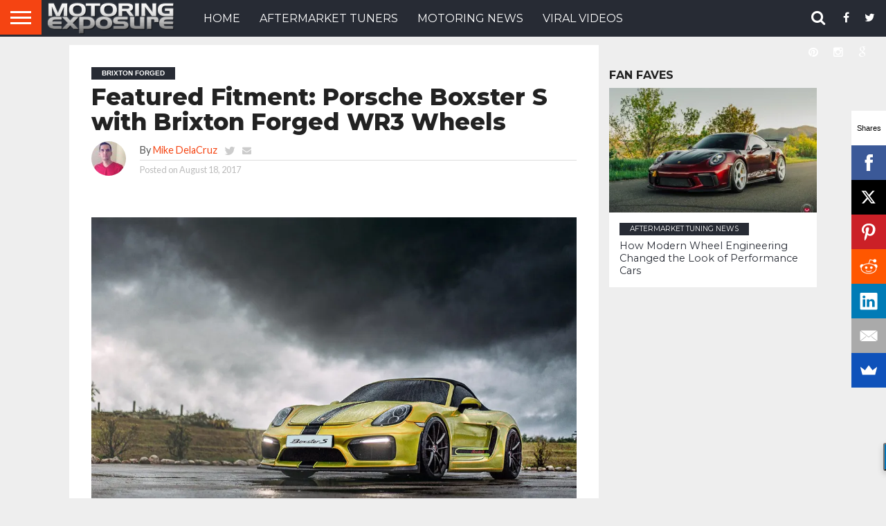

--- FILE ---
content_type: text/html; charset=UTF-8
request_url: https://www.motoringexposure.com/featured-fitment-porsche-boxster-s-brixton-forged-wr3-wheels/
body_size: 152513
content:
<!DOCTYPE html>
<html lang="en-US">
<head>
<meta charset="UTF-8" >
<meta name="viewport" id="viewport" content="width=device-width, initial-scale=1.0, maximum-scale=1.0, minimum-scale=1.0, user-scalable=no" />


<link rel="shortcut icon" href="https://www.motoringexposure.com/wp-content/uploads/2016/09/ME-Icon-2.png" /><link rel="alternate" type="application/rss+xml" title="RSS 2.0" href="https://www.motoringexposure.com/feed/" />
<link rel="alternate" type="text/xml" title="RSS .92" href="https://www.motoringexposure.com/feed/rss/" />
<link rel="alternate" type="application/atom+xml" title="Atom 0.3" href="https://www.motoringexposure.com/feed/atom/" />
<link rel="pingback" href="https://www.motoringexposure.com/xmlrpc.php" />

<meta property="og:image" content="https://i0.wp.com/www.motoringexposure.com/wp-content/uploads/2017/08/featued-1.jpg?resize=300%2C200&#038;ssl=1" />
<meta name="twitter:image" content="https://i0.wp.com/www.motoringexposure.com/wp-content/uploads/2017/08/featued-1.jpg?resize=300%2C200&#038;ssl=1" />

<meta property="og:type" content="article" />
<meta property="og:description" content="Top-down showoff. " />
<meta name="twitter:card" content="summary">
<meta name="twitter:url" content="https://www.motoringexposure.com/featured-fitment-porsche-boxster-s-brixton-forged-wr3-wheels/">
<meta name="twitter:title" content="Featured Fitment: Porsche Boxster S with Brixton Forged WR3 Wheels">
<meta name="twitter:description" content="Top-down showoff. ">



	<!-- This site is optimized with the Yoast SEO plugin v15.2.1 - https://yoast.com/wordpress/plugins/seo/ -->
	<title>Featured Fitment: Porsche Boxster S with Brixton Forged WR3 Wheels</title>
	<meta name="description" content="Check out this Featured Fitment starring a Porsche Boxster S with Brixton Forged WR3 Ultrasport+ Wheels only at www.MotoringExposure.com!" />
	<meta name="robots" content="index, follow, max-snippet:-1, max-image-preview:large, max-video-preview:-1" />
	<link rel="canonical" href="https://www.motoringexposure.com/featured-fitment-porsche-boxster-s-brixton-forged-wr3-wheels/" />
	<meta property="og:locale" content="en_US" />
	<meta property="og:type" content="article" />
	<meta property="og:title" content="Featured Fitment: Porsche Boxster S with Brixton Forged WR3 Wheels" />
	<meta property="og:description" content="Check out this Featured Fitment starring a Porsche Boxster S with Brixton Forged WR3 Ultrasport+ Wheels only at www.MotoringExposure.com!" />
	<meta property="og:url" content="https://www.motoringexposure.com/featured-fitment-porsche-boxster-s-brixton-forged-wr3-wheels/" />
	<meta property="og:site_name" content="MotoringExposure" />
	<meta property="article:publisher" content="https://www.facebook.com/MotoringExposure" />
	<meta property="article:published_time" content="2017-08-18T15:45:25+00:00" />
	<meta property="article:modified_time" content="2017-08-17T21:21:38+00:00" />
	<meta property="og:image" content="https://i0.wp.com/www.motoringexposure.com/wp-content/uploads/2017/08/featued-1.jpg?fit=300%2C200&#038;ssl=1" />
	<meta property="og:image:width" content="300" />
	<meta property="og:image:height" content="200" />
	<meta name="twitter:card" content="summary_large_image" />
	<meta name="twitter:creator" content="@delaweb" />
	<meta name="twitter:site" content="@motoexposure" />
	<meta name="twitter:label1" content="Written by">
	<meta name="twitter:data1" content="Mike DelaCruz">
	<meta name="twitter:label2" content="Est. reading time">
	<meta name="twitter:data2" content="1 minute">
	<script type="application/ld+json" class="yoast-schema-graph">{"@context":"https://schema.org","@graph":[{"@type":"Organization","@id":"https://www.motoringexposure.com/#organization","name":"Motoring Exposure","url":"https://www.motoringexposure.com/","sameAs":["https://www.facebook.com/MotoringExposure","https://instagram.com/motoringexposure/","https://www.pinterest.com/motoexposure/","https://twitter.com/motoexposure"],"logo":{"@type":"ImageObject","@id":"https://www.motoringexposure.com/#logo","inLanguage":"en-US","url":"https://i1.wp.com/www.motoringexposure.com/wp-content/uploads/2015/04/1000579_10151849452167037_1339450040_n.jpg?fit=600%2C600&ssl=1","width":600,"height":600,"caption":"Motoring Exposure"},"image":{"@id":"https://www.motoringexposure.com/#logo"}},{"@type":"WebSite","@id":"https://www.motoringexposure.com/#website","url":"https://www.motoringexposure.com/","name":"MotoringExposure","description":"","publisher":{"@id":"https://www.motoringexposure.com/#organization"},"potentialAction":[{"@type":"SearchAction","target":"https://www.motoringexposure.com/?s={search_term_string}","query-input":"required name=search_term_string"}],"inLanguage":"en-US"},{"@type":"ImageObject","@id":"https://www.motoringexposure.com/featured-fitment-porsche-boxster-s-brixton-forged-wr3-wheels/#primaryimage","inLanguage":"en-US","url":"https://i0.wp.com/www.motoringexposure.com/wp-content/uploads/2017/08/featued-1.jpg?fit=300%2C200&ssl=1","width":300,"height":200,"caption":"Boxster S WR3 Ultrasport+"},{"@type":"WebPage","@id":"https://www.motoringexposure.com/featured-fitment-porsche-boxster-s-brixton-forged-wr3-wheels/#webpage","url":"https://www.motoringexposure.com/featured-fitment-porsche-boxster-s-brixton-forged-wr3-wheels/","name":"Featured Fitment: Porsche Boxster S with Brixton Forged WR3 Wheels","isPartOf":{"@id":"https://www.motoringexposure.com/#website"},"primaryImageOfPage":{"@id":"https://www.motoringexposure.com/featured-fitment-porsche-boxster-s-brixton-forged-wr3-wheels/#primaryimage"},"datePublished":"2017-08-18T15:45:25+00:00","dateModified":"2017-08-17T21:21:38+00:00","description":"Check out this Featured Fitment starring a Porsche Boxster S with Brixton Forged WR3 Ultrasport+ Wheels only at www.MotoringExposure.com!","breadcrumb":{"@id":"https://www.motoringexposure.com/featured-fitment-porsche-boxster-s-brixton-forged-wr3-wheels/#breadcrumb"},"inLanguage":"en-US","potentialAction":[{"@type":"ReadAction","target":["https://www.motoringexposure.com/featured-fitment-porsche-boxster-s-brixton-forged-wr3-wheels/"]}]},{"@type":"BreadcrumbList","@id":"https://www.motoringexposure.com/featured-fitment-porsche-boxster-s-brixton-forged-wr3-wheels/#breadcrumb","itemListElement":[{"@type":"ListItem","position":1,"item":{"@type":"WebPage","@id":"https://www.motoringexposure.com/","url":"https://www.motoringexposure.com/","name":"Motoring Exposure"}},{"@type":"ListItem","position":2,"item":{"@type":"WebPage","@id":"https://www.motoringexposure.com/posts/","url":"https://www.motoringexposure.com/posts/","name":"Posts"}},{"@type":"ListItem","position":3,"item":{"@type":"WebPage","@id":"https://www.motoringexposure.com/brixton-forged/","url":"https://www.motoringexposure.com/brixton-forged/","name":"Brixton Forged"}},{"@type":"ListItem","position":4,"item":{"@type":"WebPage","@id":"https://www.motoringexposure.com/featured-fitment-porsche-boxster-s-brixton-forged-wr3-wheels/","url":"https://www.motoringexposure.com/featured-fitment-porsche-boxster-s-brixton-forged-wr3-wheels/","name":"Featured Fitment: Porsche Boxster S with Brixton Forged WR3 Wheels"}}]},{"@type":"Article","@id":"https://www.motoringexposure.com/featured-fitment-porsche-boxster-s-brixton-forged-wr3-wheels/#article","isPartOf":{"@id":"https://www.motoringexposure.com/featured-fitment-porsche-boxster-s-brixton-forged-wr3-wheels/#webpage"},"author":{"@id":"https://www.motoringexposure.com/#/schema/person/70f1a2d911ec1fe1c4d12b6eaaa5cba9"},"headline":"Featured Fitment: Porsche Boxster S with Brixton Forged WR3 Wheels","datePublished":"2017-08-18T15:45:25+00:00","dateModified":"2017-08-17T21:21:38+00:00","mainEntityOfPage":{"@id":"https://www.motoringexposure.com/featured-fitment-porsche-boxster-s-brixton-forged-wr3-wheels/#webpage"},"commentCount":0,"publisher":{"@id":"https://www.motoringexposure.com/#organization"},"image":{"@id":"https://www.motoringexposure.com/featured-fitment-porsche-boxster-s-brixton-forged-wr3-wheels/#primaryimage"},"keywords":"Brixton Forged,Brixton Forged WR3 Ultrasport+,Featured Fitment,forged wheels,Porsche,Porsche Boxster S,WR3 Ultrasport+","articleSection":"Brixton Forged,Motoring News,Porsche","inLanguage":"en-US","potentialAction":[{"@type":"CommentAction","name":"Comment","target":["https://www.motoringexposure.com/featured-fitment-porsche-boxster-s-brixton-forged-wr3-wheels/#respond"]}]},{"@type":"Person","@id":"https://www.motoringexposure.com/#/schema/person/70f1a2d911ec1fe1c4d12b6eaaa5cba9","name":"Mike DelaCruz","image":{"@type":"ImageObject","@id":"https://www.motoringexposure.com/#personlogo","inLanguage":"en-US","url":"https://secure.gravatar.com/avatar/fd8849d254e267c07bd01394386e4be2?s=96&d=mm&r=g","caption":"Mike DelaCruz"},"description":"Mike DelaCruz is the founder and contributing writer at MotoringExposure.com. Having served in the wheel and tire industry since 1995, he has a strong appreciation for a proper fitment and enjoys sharing them with other automotive enthusiasts. Mike also enjoys all things internet marketing and is responsible for keeping MotoringExposure\u2019s engine running.","sameAs":["https://www.motoringexposure.com","https://twitter.com/@delaweb"]}]}</script>
	<!-- / Yoast SEO plugin. -->


<link rel='dns-prefetch' href='//secure.gravatar.com' />
<link rel='dns-prefetch' href='//netdna.bootstrapcdn.com' />
<link rel='dns-prefetch' href='//s.w.org' />
<link rel='dns-prefetch' href='//v0.wordpress.com' />
<link rel='dns-prefetch' href='//i0.wp.com' />
<link rel='dns-prefetch' href='//i1.wp.com' />
<link rel='dns-prefetch' href='//i2.wp.com' />
<link rel="alternate" type="application/rss+xml" title="MotoringExposure &raquo; Feed" href="https://www.motoringexposure.com/feed/" />
<link rel="alternate" type="application/rss+xml" title="MotoringExposure &raquo; Comments Feed" href="https://www.motoringexposure.com/comments/feed/" />
<link rel="alternate" type="application/rss+xml" title="MotoringExposure &raquo; Featured Fitment: Porsche Boxster S with Brixton Forged WR3 Wheels Comments Feed" href="https://www.motoringexposure.com/featured-fitment-porsche-boxster-s-brixton-forged-wr3-wheels/feed/" />
		<!-- This site uses the Google Analytics by MonsterInsights plugin v7.17.0 - Using Analytics tracking - https://www.monsterinsights.com/ -->
							<script src="//www.googletagmanager.com/gtag/js?id=UA-11485066-1"  type="text/javascript" data-cfasync="false"></script>
			<script type="text/javascript" data-cfasync="false">
				var mi_version = '7.17.0';
				var mi_track_user = true;
				var mi_no_track_reason = '';
				
								var disableStr = 'ga-disable-UA-11485066-1';

				/* Function to detect opted out users */
				function __gtagTrackerIsOptedOut() {
					return document.cookie.indexOf( disableStr + '=true' ) > - 1;
				}

				/* Disable tracking if the opt-out cookie exists. */
				if ( __gtagTrackerIsOptedOut() ) {
					window[disableStr] = true;
				}

				/* Opt-out function */
				function __gtagTrackerOptout() {
					document.cookie = disableStr + '=true; expires=Thu, 31 Dec 2099 23:59:59 UTC; path=/';
					window[disableStr] = true;
				}

				if ( 'undefined' === typeof gaOptout ) {
					function gaOptout() {
						__gtagTrackerOptout();
					}
				}
								window.dataLayer = window.dataLayer || [];
				if ( mi_track_user ) {
					function __gtagTracker() {dataLayer.push( arguments );}
					__gtagTracker( 'js', new Date() );
					__gtagTracker( 'set', {
						'developer_id.dZGIzZG' : true,
						                    });
					__gtagTracker( 'config', 'UA-11485066-1', {
						forceSSL:true,					} );
										window.gtag = __gtagTracker;										(
						function () {
							/* https://developers.google.com/analytics/devguides/collection/analyticsjs/ */
							/* ga and __gaTracker compatibility shim. */
							var noopfn = function () {
								return null;
							};
							var newtracker = function () {
								return new Tracker();
							};
							var Tracker = function () {
								return null;
							};
							var p = Tracker.prototype;
							p.get = noopfn;
							p.set = noopfn;
							p.send = function (){
								var args = Array.prototype.slice.call(arguments);
								args.unshift( 'send' );
								__gaTracker.apply(null, args);
							};
							var __gaTracker = function () {
								var len = arguments.length;
								if ( len === 0 ) {
									return;
								}
								var f = arguments[len - 1];
								if ( typeof f !== 'object' || f === null || typeof f.hitCallback !== 'function' ) {
									if ( 'send' === arguments[0] ) {
										var hitConverted, hitObject = false, action;
										if ( 'event' === arguments[1] ) {
											if ( 'undefined' !== typeof arguments[3] ) {
												hitObject = {
													'eventAction': arguments[3],
													'eventCategory': arguments[2],
													'eventLabel': arguments[4],
													'value': arguments[5] ? arguments[5] : 1,
												}
											}
										}
										if ( typeof arguments[2] === 'object' ) {
											hitObject = arguments[2];
										}
										if ( typeof arguments[5] === 'object' ) {
											Object.assign( hitObject, arguments[5] );
										}
										if ( 'undefined' !== typeof (
											arguments[1].hitType
										) ) {
											hitObject = arguments[1];
										}
										if ( hitObject ) {
											action = 'timing' === arguments[1].hitType ? 'timing_complete' : hitObject.eventAction;
											hitConverted = mapArgs( hitObject );
											__gtagTracker( 'event', action, hitConverted );
										}
									}
									return;
								}

								function mapArgs( args ) {
									var gaKey, hit = {};
									var gaMap = {
										'eventCategory': 'event_category',
										'eventAction': 'event_action',
										'eventLabel': 'event_label',
										'eventValue': 'event_value',
										'nonInteraction': 'non_interaction',
										'timingCategory': 'event_category',
										'timingVar': 'name',
										'timingValue': 'value',
										'timingLabel': 'event_label',
									};
									for ( gaKey in gaMap ) {
										if ( 'undefined' !== typeof args[gaKey] ) {
											hit[gaMap[gaKey]] = args[gaKey];
										}
									}
									return hit;
								}

								try {
									f.hitCallback();
								} catch ( ex ) {
								}
							};
							__gaTracker.create = newtracker;
							__gaTracker.getByName = newtracker;
							__gaTracker.getAll = function () {
								return [];
							};
							__gaTracker.remove = noopfn;
							__gaTracker.loaded = true;
							window['__gaTracker'] = __gaTracker;
						}
					)();
									} else {
										console.log( "" );
					( function () {
							function __gtagTracker() {
								return null;
							}
							window['__gtagTracker'] = __gtagTracker;
							window['gtag'] = __gtagTracker;
					} )();
									}
			</script>
				<!-- / Google Analytics by MonsterInsights -->
				<script type="text/javascript">
			window._wpemojiSettings = {"baseUrl":"https:\/\/s.w.org\/images\/core\/emoji\/13.0.0\/72x72\/","ext":".png","svgUrl":"https:\/\/s.w.org\/images\/core\/emoji\/13.0.0\/svg\/","svgExt":".svg","source":{"concatemoji":"https:\/\/www.motoringexposure.com\/wp-includes\/js\/wp-emoji-release.min.js?ver=5.5.17"}};
			!function(e,a,t){var n,r,o,i=a.createElement("canvas"),p=i.getContext&&i.getContext("2d");function s(e,t){var a=String.fromCharCode;p.clearRect(0,0,i.width,i.height),p.fillText(a.apply(this,e),0,0);e=i.toDataURL();return p.clearRect(0,0,i.width,i.height),p.fillText(a.apply(this,t),0,0),e===i.toDataURL()}function c(e){var t=a.createElement("script");t.src=e,t.defer=t.type="text/javascript",a.getElementsByTagName("head")[0].appendChild(t)}for(o=Array("flag","emoji"),t.supports={everything:!0,everythingExceptFlag:!0},r=0;r<o.length;r++)t.supports[o[r]]=function(e){if(!p||!p.fillText)return!1;switch(p.textBaseline="top",p.font="600 32px Arial",e){case"flag":return s([127987,65039,8205,9895,65039],[127987,65039,8203,9895,65039])?!1:!s([55356,56826,55356,56819],[55356,56826,8203,55356,56819])&&!s([55356,57332,56128,56423,56128,56418,56128,56421,56128,56430,56128,56423,56128,56447],[55356,57332,8203,56128,56423,8203,56128,56418,8203,56128,56421,8203,56128,56430,8203,56128,56423,8203,56128,56447]);case"emoji":return!s([55357,56424,8205,55356,57212],[55357,56424,8203,55356,57212])}return!1}(o[r]),t.supports.everything=t.supports.everything&&t.supports[o[r]],"flag"!==o[r]&&(t.supports.everythingExceptFlag=t.supports.everythingExceptFlag&&t.supports[o[r]]);t.supports.everythingExceptFlag=t.supports.everythingExceptFlag&&!t.supports.flag,t.DOMReady=!1,t.readyCallback=function(){t.DOMReady=!0},t.supports.everything||(n=function(){t.readyCallback()},a.addEventListener?(a.addEventListener("DOMContentLoaded",n,!1),e.addEventListener("load",n,!1)):(e.attachEvent("onload",n),a.attachEvent("onreadystatechange",function(){"complete"===a.readyState&&t.readyCallback()})),(n=t.source||{}).concatemoji?c(n.concatemoji):n.wpemoji&&n.twemoji&&(c(n.twemoji),c(n.wpemoji)))}(window,document,window._wpemojiSettings);
		</script>
		<style type="text/css">
img.wp-smiley,
img.emoji {
	display: inline !important;
	border: none !important;
	box-shadow: none !important;
	height: 1em !important;
	width: 1em !important;
	margin: 0 .07em !important;
	vertical-align: -0.1em !important;
	background: none !important;
	padding: 0 !important;
}
</style>
	<link rel='stylesheet' id='wp-block-library-css'  href='https://www.motoringexposure.com/wp-includes/css/dist/block-library/style.min.css?ver=5.5.17' type='text/css' media='all' />
<style id='wp-block-library-inline-css' type='text/css'>
.has-text-align-justify{text-align:justify;}
</style>
<link rel='stylesheet' id='mvp-reset-css'  href='https://www.motoringexposure.com/wp-content/themes/flex-mag/css/reset.css?ver=5.5.17' type='text/css' media='all' />
<link rel='stylesheet' id='mvp-fontawesome-css'  href='//netdna.bootstrapcdn.com/font-awesome/4.4.0/css/font-awesome.css?ver=5.5.17' type='text/css' media='all' />
<link rel='stylesheet' id='mvp-style-css'  href='https://www.motoringexposure.com/wp-content/themes/flex-mag/style.css?ver=5.5.17' type='text/css' media='all' />
<!--[if lt IE 10]>
<link rel='stylesheet' id='mvp-iecss-css'  href='https://www.motoringexposure.com/wp-content/themes/flex-mag/css/iecss.css?ver=5.5.17' type='text/css' media='all' />
<![endif]-->
<link rel='stylesheet' id='mvp-media-queries-css'  href='https://www.motoringexposure.com/wp-content/themes/flex-mag/css/media-queries.css?ver=5.5.17' type='text/css' media='all' />
<link rel='stylesheet' id='jetpack_css-css'  href='https://www.motoringexposure.com/wp-content/plugins/jetpack/css/jetpack.css?ver=9.1.3' type='text/css' media='all' />
<script type='text/javascript' id='monsterinsights-frontend-script-js-extra'>
/* <![CDATA[ */
var monsterinsights_frontend = {"js_events_tracking":"true","download_extensions":"doc,js,pdf,ppt,zip,xls,docx,pptx,xlsx","inbound_paths":"[]","home_url":"https:\/\/www.motoringexposure.com","hash_tracking":"false","ua":"UA-11485066-1"};
/* ]]> */
</script>
<script type='text/javascript' src='https://www.motoringexposure.com/wp-content/plugins/google-analytics-for-wordpress/assets/js/frontend-gtag.min.js?ver=7.17.0' id='monsterinsights-frontend-script-js'></script>
<script type='text/javascript' src='https://www.motoringexposure.com/wp-includes/js/jquery/jquery.js?ver=1.12.4-wp' id='jquery-core-js'></script>
<link rel="https://api.w.org/" href="https://www.motoringexposure.com/wp-json/" /><link rel="alternate" type="application/json" href="https://www.motoringexposure.com/wp-json/wp/v2/posts/50291" /><link rel="EditURI" type="application/rsd+xml" title="RSD" href="https://www.motoringexposure.com/xmlrpc.php?rsd" />
<link rel="wlwmanifest" type="application/wlwmanifest+xml" href="https://www.motoringexposure.com/wp-includes/wlwmanifest.xml" /> 
<meta name="generator" content="WordPress 5.5.17" />
<link rel='shortlink' href='https://wp.me/p7EgCy-d59' />
<link rel="alternate" type="application/json+oembed" href="https://www.motoringexposure.com/wp-json/oembed/1.0/embed?url=https%3A%2F%2Fwww.motoringexposure.com%2Ffeatured-fitment-porsche-boxster-s-brixton-forged-wr3-wheels%2F" />
<link rel="alternate" type="text/xml+oembed" href="https://www.motoringexposure.com/wp-json/oembed/1.0/embed?url=https%3A%2F%2Fwww.motoringexposure.com%2Ffeatured-fitment-porsche-boxster-s-brixton-forged-wr3-wheels%2F&#038;format=xml" />
<!-- <meta name="NextGEN" version="3.3.17" /> -->
<link id='MediaRSS' rel='alternate' type='application/rss+xml' title='NextGEN Gallery RSS Feed' href='https://www.motoringexposure.com/wp-content/plugins/nextgen-gallery/products/photocrati_nextgen/modules/ngglegacy/xml/media-rss.php' />

<style type='text/css'>

@import url(//fonts.googleapis.com/css?family=Oswald:400,700|Lato:400,700|Work+Sans:900|Montserrat:400,700|Open+Sans:800|Playfair+Display:400,700,900|Quicksand|Raleway:200,400,700|Roboto+Slab:400,700|Montserrat:100,200,300,400,500,600,700,800,900|Montserrat:100,200,300,400,500,600,700,800,900|Montserrat:100,200,300,400,400italic,500,600,700,700italic,800,900|Lato:100,200,300,400,400italic,500,600,700,700italic,800,900|Montserrat:100,200,300,400,500,600,700,800,900&subset=latin,latin-ext,cyrillic,cyrillic-ext,greek-ext,greek,vietnamese);

#wallpaper {
	background: url() no-repeat 50% 0;
	}
body,
.blog-widget-text p,
.feat-widget-text p,
.post-info-right,
span.post-excerpt,
span.feat-caption,
span.soc-count-text,
#content-main p,
#commentspopup .comments-pop,
.archive-list-text p,
.author-box-bot p,
#post-404 p,
.foot-widget,
#home-feat-text p,
.feat-top2-left-text p,
.feat-wide1-text p,
.feat-wide4-text p,
#content-main table,
.foot-copy p,
.video-main-text p {
	font-family: 'Lato', sans-serif;
	}

a,
a:visited,
.post-info-name a {
	color: #f54412;
	}

a:hover {
	color: #999999;
	}

.fly-but-wrap,
span.feat-cat,
span.post-head-cat,
.prev-next-text a,
.prev-next-text a:visited,
.prev-next-text a:hover {
	background: #272b34;
	}

.fly-but-wrap {
	background: #f54412;
	}

.fly-but-wrap span {
	background: #ffffff;
	}

.woocommerce .star-rating span:before {
	color: #272b34;
	}

.woocommerce .widget_price_filter .ui-slider .ui-slider-range,
.woocommerce .widget_price_filter .ui-slider .ui-slider-handle {
	background-color: #272b34;
	}

.woocommerce span.onsale,
.woocommerce #respond input#submit.alt,
.woocommerce a.button.alt,
.woocommerce button.button.alt,
.woocommerce input.button.alt,
.woocommerce #respond input#submit.alt:hover,
.woocommerce a.button.alt:hover,
.woocommerce button.button.alt:hover,
.woocommerce input.button.alt:hover {
	background-color: #272b34;
	}

span.post-header {
	border-top: 4px solid #272b34;
	}

#main-nav-wrap,
nav.main-menu-wrap,
.nav-logo,
.nav-right-wrap,
.nav-menu-out,
.nav-logo-out,
#head-main-top {
	-webkit-backface-visibility: hidden;
	background: #272b34;
	}

nav.main-menu-wrap ul li a,
.nav-menu-out:hover ul li:hover a,
.nav-menu-out:hover span.nav-search-but:hover i,
.nav-menu-out:hover span.nav-soc-but:hover i,
span.nav-search-but i,
span.nav-soc-but i {
	color: #ffffff;
	}

.nav-menu-out:hover li.menu-item-has-children:hover a:after,
nav.main-menu-wrap ul li.menu-item-has-children a:after {
	border-color: #ffffff transparent transparent transparent;
	}

.nav-menu-out:hover ul li a,
.nav-menu-out:hover span.nav-search-but i,
.nav-menu-out:hover span.nav-soc-but i {
	color: #f54412;
	}

.nav-menu-out:hover li.menu-item-has-children a:after {
	border-color: #f54412 transparent transparent transparent;
	}

.nav-menu-out:hover ul li ul.mega-list li a,
.side-list-text p,
.row-widget-text p,
.blog-widget-text h2,
.feat-widget-text h2,
.archive-list-text h2,
h2.author-list-head a,
.mvp-related-text a {
	color: #272b34;
	}

ul.mega-list li:hover a,
ul.side-list li:hover .side-list-text p,
ul.row-widget-list li:hover .row-widget-text p,
ul.blog-widget-list li:hover .blog-widget-text h2,
.feat-widget-wrap:hover .feat-widget-text h2,
ul.archive-list li:hover .archive-list-text h2,
ul.archive-col-list li:hover .archive-list-text h2,
h2.author-list-head a:hover,
.mvp-related-posts ul li:hover .mvp-related-text a {
	color: #999999 !important;
	}

span.more-posts-text,
a.inf-more-but,
#comments-button a,
#comments-button span.comment-but-text {
	border: 1px solid #f54412;
	}

span.more-posts-text,
a.inf-more-but,
#comments-button a,
#comments-button span.comment-but-text {
	color: #f54412 !important;
	}

#comments-button a:hover,
#comments-button span.comment-but-text:hover,
a.inf-more-but:hover,
span.more-posts-text:hover {
	background: #f54412;
	}

nav.main-menu-wrap ul li a,
ul.col-tabs li a,
nav.fly-nav-menu ul li a,
.foot-menu .menu li a {
	font-family: 'Montserrat', sans-serif;
	}

.feat-top2-right-text h2,
.side-list-text p,
.side-full-text p,
.row-widget-text p,
.feat-widget-text h2,
.blog-widget-text h2,
.prev-next-text a,
.prev-next-text a:visited,
.prev-next-text a:hover,
span.post-header,
.archive-list-text h2,
#woo-content h1.page-title,
.woocommerce div.product .product_title,
.woocommerce ul.products li.product h3,
.video-main-text h2,
.mvp-related-text a {
	font-family: 'Montserrat', sans-serif;
	}

.feat-wide-sub-text h2,
#home-feat-text h2,
.feat-top2-left-text h2,
.feat-wide1-text h2,
.feat-wide4-text h2,
.feat-wide5-text h2,
h1.post-title,
#content-main h1.post-title,
#post-404 h1,
h1.post-title-wide,
#content-main blockquote p,
#commentspopup #content-main h1 {
	font-family: 'Montserrat', sans-serif;
	}

h3.home-feat-title,
h3.side-list-title,
#infscr-loading,
.score-nav-menu select,
h1.cat-head,
h1.arch-head,
h2.author-list-head,
h3.foot-head,
.woocommerce ul.product_list_widget span.product-title,
.woocommerce ul.product_list_widget li a,
.woocommerce #reviews #comments ol.commentlist li .comment-text p.meta,
.woocommerce .related h2,
.woocommerce div.product .woocommerce-tabs .panel h2,
.woocommerce div.product .product_title,
#content-main h1,
#content-main h2,
#content-main h3,
#content-main h4,
#content-main h5,
#content-main h6 {
	font-family: 'Montserrat', sans-serif;
	}

</style>
	
<style type="text/css">


.post-cont-out,
.post-cont-in {
	margin-right: 0;
	}
.home-wrap-out2,
.home-wrap-in2 {
	margin-left: 0;
	}
@media screen and (max-width: 1099px) and (min-width: 768px) {
	.col-tabs-wrap {
		display: none;
		}
	.home .tabs-top-marg {
		margin-top: 50px !important;
		}
	.home .fixed {
		-webkit-box-shadow: 0 2px 3px 0 rgba(0,0,0,0.3);
	 	   -moz-box-shadow: 0 2px 3px 0 rgba(0,0,0,0.3);
	  	    -ms-box-shadow: 0 2px 3px 0 rgba(0,0,0,0.3);
	   	     -o-box-shadow: 0 2px 3px 0 rgba(0,0,0,0.3);
			box-shadow: 0 2px 3px 0 rgba(0,0,0,0.3);
		}
}
@media screen and (max-width: 767px) {
	ul.col-tabs li.latest-col-tab {
		display: none;
		}
	ul.col-tabs li {
		width: 50%;
		}
}
.nav-links {
	display: none;
	}








nav.main-menu-wrap ul li {
    overflow: hidden;
}

nav.main-menu-wrap ul li:hover {
  overflow: visible;
}

nav.main-menu-wrap ul li a {
  font-size: 16px;
}

@media screen and (min-width: 1400px) {
.blog-widget-text h2,
.archive-list-text h2 {
  font-size: 28px;
  line-height: 28px;
}
.nav-right-wrap {
  width: 246px;
}

nav.main-menu-wrap {
  width: 85%;
}
}

span.side-list-cat {
  background-color: #272b34;
  color: #fff;
  display: inline-block;
  padding: 4px 15px;
  width: auto;
}

.cat-description {
  background-color: #fff;
  border-bottom: 20px solid #eee;
  margin-bottom: 20px;
  padding: 0 20px 20px;
}

.archive-list-img {
  width: 34.2146%;
}

.archive-list-img {
  max-height: 200px;
}

#menu-main-catnav-1 .six-column-special-menu  .sub-menu {
  margin-left: -185px;
  max-width: none;
  width: 800px;
}

#menu-main-catnav-1 .six-column-special-menu  .sub-menu li {
  display: inline;
  width: 16.666%;
}

.archive-list-in {
  float: left;
  margin-left: 0;
  width: 58%;
}

.feat-info-wrap {
  display: none;
}

.feat-widget-img {
  max-height: 200px;
}

#post-header {
  padding-left: 0;
}

#sidebar-wrap .blog-widget-text h2, #foot-widget-wrap .blog-widget-text h2 {
  line-height: 1rem;
}

.widget_sub_categories {
  line-height: 20px;
}</style>

<style type="text/css" id="custom-background-css">
body.custom-background { background-color: #eeeeee; }
</style>
				<link rel="stylesheet" type="text/css" id="wp-custom-css" href="https://www.motoringexposure.com/?custom-css=2cad5a63ef" />
		
</head>

<body class="post-template-default single single-post postid-50291 single-format-standard custom-background">
	<div id="site" class="left relative">
		<div id="site-wrap" class="left relative">
						<div id="fly-wrap">
	<div class="fly-wrap-out">
		<div class="fly-side-wrap">
			<ul class="fly-bottom-soc left relative">
									<li class="fb-soc">
						<a href="https://www.facebook.com/MotoringExposure" target="_blank">
						<i class="fa fa-facebook-square fa-2"></i>
						</a>
					</li>
													<li class="twit-soc">
						<a href="https://twitter.com/motoexposure" target="_blank">
						<i class="fa fa-twitter fa-2"></i>
						</a>
					</li>
													<li class="pin-soc">
						<a href="https://www.pinterest.com/motoexposure/" target="_blank">
						<i class="fa fa-pinterest fa-2"></i>
						</a>
					</li>
													<li class="inst-soc">
						<a href="https://www.instagram.com/motoringexposure/" target="_blank">
						<i class="fa fa-instagram fa-2"></i>
						</a>
					</li>
													<li class="goog-soc">
						<a href="https://plus.google.com/+Motoringexposure" target="_blank">
						<i class="fa fa-google-plus fa-2"></i>
						</a>
					</li>
																					<li class="tum-soc">
						<a href="http://motoringexposure.tumblr.com/" target="_blank">
						<i class="fa fa-tumblr fa-2"></i>
						</a>
					</li>
													<li class="rss-soc">
						<a href="https://www.motoringexposure.com/feed/rss/" target="_blank">
						<i class="fa fa-rss fa-2"></i>
						</a>
					</li>
							</ul>
		</div><!--fly-side-wrap-->
		<div class="fly-wrap-in">
			<div id="fly-menu-wrap">
				<nav class="fly-nav-menu left relative">
					<div class="menu-main-catnav-container"><ul id="menu-main-catnav" class="menu"><li id="menu-item-19256" class="menu-item menu-item-type-custom menu-item-object-custom menu-item-home menu-item-19256"><a href="https://www.motoringexposure.com/">HOME</a></li>
<li id="menu-item-29248" class="menu-item menu-item-type-taxonomy menu-item-object-category menu-item-29248"><a href="https://www.motoringexposure.com/aftermarket-tuned/">Aftermarket Tuners</a></li>
<li id="menu-item-3445" class="six-column-special-menu menu-item menu-item-type-taxonomy menu-item-object-category current-post-ancestor current-menu-parent current-post-parent menu-item-3445"><a href="https://www.motoringexposure.com/motoring/">Motoring News</a></li>
<li id="menu-item-3449" class="catvid menu-item menu-item-type-taxonomy menu-item-object-category menu-item-3449"><a href="https://www.motoringexposure.com/in-car-videos/">VIRAL VIDEOS</a></li>
</ul></div>				</nav>
			</div><!--fly-menu-wrap-->
		</div><!--fly-wrap-in-->
	</div><!--fly-wrap-out-->
</div><!--fly-wrap-->			<div id="head-main-wrap" class="left relative">
				<div id="head-main-top" class="left relative">
																														</div><!--head-main-top-->
				<div id="main-nav-wrap">
					<div class="nav-out">
						<div class="nav-in">
							<div id="main-nav-cont" class="left" itemscope itemtype="http://schema.org/Organization">
								<div class="nav-logo-out">
									<div class="nav-left-wrap left relative">
										<div class="fly-but-wrap left relative">
											<span></span>
											<span></span>
											<span></span>
											<span></span>
										</div><!--fly-but-wrap-->
																					<div class="nav-logo left">
																									<a itemprop="url" href="https://www.motoringexposure.com/"><img itemprop="logo" src="https://www.motoringexposure.com/wp-content/uploads/2016/09/Motoring-Exposure.png" alt="MotoringExposure" /></a>
																																					<h2 class="mvp-logo-title">MotoringExposure</h2>
																							</div><!--nav-logo-->
																			</div><!--nav-left-wrap-->
									<div class="nav-logo-in">
										<div class="nav-menu-out">
											<div class="nav-menu-in">
												<nav class="main-menu-wrap left">
													<div class="menu-main-catnav-container"><ul id="menu-main-catnav-1" class="menu"><li class="menu-item menu-item-type-custom menu-item-object-custom menu-item-home menu-item-19256"><a href="https://www.motoringexposure.com/">HOME</a></li>
<li class="menu-item menu-item-type-taxonomy menu-item-object-category menu-item-29248"><a href="https://www.motoringexposure.com/aftermarket-tuned/">Aftermarket Tuners</a></li>
<li class="six-column-special-menu menu-item menu-item-type-taxonomy menu-item-object-category current-post-ancestor current-menu-parent current-post-parent menu-item-3445"><a href="https://www.motoringexposure.com/motoring/">Motoring News</a></li>
<li class="catvid menu-item menu-item-type-taxonomy menu-item-object-category menu-item-3449"><a href="https://www.motoringexposure.com/in-car-videos/">VIRAL VIDEOS</a></li>
</ul></div>												</nav>
											</div><!--nav-menu-in-->
											<div class="nav-right-wrap relative">
												<div class="nav-search-wrap left relative">
													<span class="nav-search-but left"><i class="fa fa-search fa-2"></i></span>
													<div class="search-fly-wrap">
														<form method="get" id="searchform" action="https://www.motoringexposure.com/">
	<input type="text" name="s" id="s" value="Type search term and press enter" onfocus='if (this.value == "Type search term and press enter") { this.value = ""; }' onblur='if (this.value == "") { this.value = "Type search term and press enter"; }' />
	<input type="hidden" id="searchsubmit" value="Search" />
</form>													</div><!--search-fly-wrap-->
												</div><!--nav-search-wrap-->
																									<a href="https://www.facebook.com/MotoringExposure" target="_blank">
													<span class="nav-soc-but"><i class="fa fa-facebook fa-2"></i></span>
													</a>
																																					<a href="https://twitter.com/motoexposure" target="_blank">
													<span class="nav-soc-but"><i class="fa fa-twitter fa-2"></i></span>
													</a>
																							</div><!--nav-right-wrap-->
										</div><!--nav-menu-out-->
									</div><!--nav-logo-in-->
								</div><!--nav-logo-out-->
							</div><!--main-nav-cont-->
						</div><!--nav-in-->
					</div><!--nav-out-->
				</div><!--main-nav-wrap-->
			</div><!--head-main-wrap-->
										<div id="body-main-wrap" class="left relative" itemscope itemtype="http://schema.org/NewsArticle">
					<meta itemscope itemprop="mainEntityOfPage"  itemType="https://schema.org/WebPage" itemid="https://www.motoringexposure.com/featured-fitment-porsche-boxster-s-brixton-forged-wr3-wheels/"/>
																																			<div class="body-main-out relative">
					<div class="body-main-in">
						<div id="body-main-cont" class="left relative">
																		<div id="post-main-wrap" class="left relative">
	<div class="post-wrap-out1">
		<div class="post-wrap-in1">
			<div id="post-left-col" class="relative">
									<article id="post-area" class="post-50291 post type-post status-publish format-standard has-post-thumbnail hentry category-brixton-forged category-motoring category-porsche tag-brixton-forged tag-brixton-forged-wr3-ultrasport tag-featured-fitment tag-forged-wheels tag-porsche tag-porsche-boxster-s tag-wr3-ultrasport">
													<header id="post-header">
																	<a class="post-cat-link" href="https://www.motoringexposure.com/brixton-forged/"><span class="post-head-cat">Brixton Forged</span></a>
																<h1 class="post-title entry-title left" itemprop="headline">Featured Fitment: Porsche Boxster S with Brixton Forged WR3 Wheels</h1>
																	<div id="post-info-wrap" class="left relative">
										<div class="post-info-out">
											<div class="post-info-img left relative">
												<img alt='' src='https://secure.gravatar.com/avatar/fd8849d254e267c07bd01394386e4be2?s=50&#038;d=mm&#038;r=g' srcset='https://secure.gravatar.com/avatar/fd8849d254e267c07bd01394386e4be2?s=100&#038;d=mm&#038;r=g 2x' class='avatar avatar-50 photo' height='50' width='50' loading='lazy'/>											</div><!--post-info-img-->
											<div class="post-info-in">
												<div class="post-info-right left relative">
													<div class="post-info-name left relative" itemprop="author" itemscope itemtype="https://schema.org/Person">
														<span class="post-info-text">By</span> <span class="author-name vcard fn author" itemprop="name"><a href="https://www.motoringexposure.com/author/miked/" title="Posts by Mike DelaCruz" rel="author">Mike DelaCruz</a></span> <span class="author-twitter"><a href="@delaweb" class="twitter-but" target="_blank"><i class="fa fa-twitter fa-2"></i></a></span> <span class="author-email"><a href="mailto:mike@motoringexposure.com"><i class="fa fa-envelope fa-2"></i></a></span>													</div><!--post-info-name-->
													<div class="post-info-date left relative">
														<span class="post-info-text">Posted on</span> <span class="post-date updated"><time class="post-date updated" itemprop="datePublished" datetime="2017-08-18">August 18, 2017</time></span>
														<meta itemprop="dateModified" content="2017-08-17"/>
													</div><!--post-info-date-->
												</div><!--post-info-right-->
											</div><!--post-info-in-->
										</div><!--post-info-out-->
									</div><!--post-info-wrap-->
															</header><!--post-header-->
																		<div id="content-area" itemprop="articleBody" class="post-50291 post type-post status-publish format-standard has-post-thumbnail hentry category-brixton-forged category-motoring category-porsche tag-brixton-forged tag-brixton-forged-wr3-ultrasport tag-featured-fitment tag-forged-wheels tag-porsche tag-porsche-boxster-s tag-wr3-ultrasport">
							<div class="post-cont-out">
								<div class="post-cont-in">
									<div id="content-main" class="left relative">

						
																																				<p><img data-attachment-id="50299" data-permalink="https://www.motoringexposure.com/featured-fitment-porsche-boxster-s-brixton-forged-wr3-wheels/brixton-forged-porsche-boxster-porsche-cayman-brixton-forged-wr3-ultrasport-1-piece-forged-wheels-odb-07/" data-orig-file="https://i2.wp.com/www.motoringexposure.com/wp-content/uploads/2017/08/brixton-forged-porsche-boxster-porsche-cayman-brixton-forged-wr3-ultrasport-1-piece-forged-wheels-odb-07.jpg?fit=1200%2C800&amp;ssl=1" data-orig-size="1200,800" data-comments-opened="0" data-image-meta="{&quot;aperture&quot;:&quot;0&quot;,&quot;credit&quot;:&quot;&quot;,&quot;camera&quot;:&quot;&quot;,&quot;caption&quot;:&quot;&quot;,&quot;created_timestamp&quot;:&quot;0&quot;,&quot;copyright&quot;:&quot;&quot;,&quot;focal_length&quot;:&quot;0&quot;,&quot;iso&quot;:&quot;0&quot;,&quot;shutter_speed&quot;:&quot;0&quot;,&quot;title&quot;:&quot;&quot;,&quot;orientation&quot;:&quot;1&quot;}" data-image-title="Porsche Boxster S Brixton Forged WR3 Ultrasport+ Wheels" data-image-description="&lt;p&gt;Porsche Boxster S Brixton Forged WR3 Ultrasport+ Wheels&lt;/p&gt;
" data-medium-file="https://i2.wp.com/www.motoringexposure.com/wp-content/uploads/2017/08/brixton-forged-porsche-boxster-porsche-cayman-brixton-forged-wr3-ultrasport-1-piece-forged-wheels-odb-07.jpg?fit=609%2C406&amp;ssl=1" data-large-file="https://i2.wp.com/www.motoringexposure.com/wp-content/uploads/2017/08/brixton-forged-porsche-boxster-porsche-cayman-brixton-forged-wr3-ultrasport-1-piece-forged-wheels-odb-07.jpg?fit=1000%2C667&amp;ssl=1" loading="lazy" class="aligncenter wp-image-50299 size-full" title="Porsche Boxster S Brixton Forged WR3 Ultrasport+ Wheels" src="https://i2.wp.com/www.motoringexposure.com/wp-content/uploads/2017/08/brixton-forged-porsche-boxster-porsche-cayman-brixton-forged-wr3-ultrasport-1-piece-forged-wheels-odb-07.jpg?resize=1000%2C667&#038;ssl=1" alt="Porsche Boxster S Brixton Forged WR3 Ultrasport+ Wheels" width="1000" height="667" srcset="https://i2.wp.com/www.motoringexposure.com/wp-content/uploads/2017/08/brixton-forged-porsche-boxster-porsche-cayman-brixton-forged-wr3-ultrasport-1-piece-forged-wheels-odb-07.jpg?w=1200&amp;ssl=1 1200w, https://i2.wp.com/www.motoringexposure.com/wp-content/uploads/2017/08/brixton-forged-porsche-boxster-porsche-cayman-brixton-forged-wr3-ultrasport-1-piece-forged-wheels-odb-07.jpg?resize=300%2C200&amp;ssl=1 300w, https://i2.wp.com/www.motoringexposure.com/wp-content/uploads/2017/08/brixton-forged-porsche-boxster-porsche-cayman-brixton-forged-wr3-ultrasport-1-piece-forged-wheels-odb-07.jpg?resize=609%2C406&amp;ssl=1 609w, https://i2.wp.com/www.motoringexposure.com/wp-content/uploads/2017/08/brixton-forged-porsche-boxster-porsche-cayman-brixton-forged-wr3-ultrasport-1-piece-forged-wheels-odb-07.jpg?resize=768%2C512&amp;ssl=1 768w, https://i2.wp.com/www.motoringexposure.com/wp-content/uploads/2017/08/brixton-forged-porsche-boxster-porsche-cayman-brixton-forged-wr3-ultrasport-1-piece-forged-wheels-odb-07.jpg?resize=1024%2C683&amp;ssl=1 1024w" sizes="(max-width: 1000px) 100vw, 1000px" data-recalc-dims="1" /></p>
<p>Top-down showoff.</p>
<p>The Porsche 911 may grab the headlines, but it’s the Boxster and Cayman models fly under the radar and serve up a performance bargain. These mid-engined machines offer superb balance at a more affordable price and stand out from the crowd – especially this Boxster S with Brixton Forged WR3 Ultrasport+ wheels.</p>
<p><img data-attachment-id="50298" data-permalink="https://www.motoringexposure.com/featured-fitment-porsche-boxster-s-brixton-forged-wr3-wheels/brixton-forged-porsche-boxster-porsche-cayman-brixton-forged-wr3-ultrasport-1-piece-forged-wheels-odb-06/" data-orig-file="https://i1.wp.com/www.motoringexposure.com/wp-content/uploads/2017/08/brixton-forged-porsche-boxster-porsche-cayman-brixton-forged-wr3-ultrasport-1-piece-forged-wheels-odb-06.jpg?fit=1200%2C800&amp;ssl=1" data-orig-size="1200,800" data-comments-opened="0" data-image-meta="{&quot;aperture&quot;:&quot;0&quot;,&quot;credit&quot;:&quot;&quot;,&quot;camera&quot;:&quot;&quot;,&quot;caption&quot;:&quot;&quot;,&quot;created_timestamp&quot;:&quot;0&quot;,&quot;copyright&quot;:&quot;&quot;,&quot;focal_length&quot;:&quot;0&quot;,&quot;iso&quot;:&quot;0&quot;,&quot;shutter_speed&quot;:&quot;0&quot;,&quot;title&quot;:&quot;&quot;,&quot;orientation&quot;:&quot;1&quot;}" data-image-title="Porsche Boxster S Brixton Forged WR3 Ultrasport+ Wheels" data-image-description="&lt;p&gt;Porsche Boxster S Brixton Forged WR3 Ultrasport+ Wheels&lt;/p&gt;
" data-medium-file="https://i1.wp.com/www.motoringexposure.com/wp-content/uploads/2017/08/brixton-forged-porsche-boxster-porsche-cayman-brixton-forged-wr3-ultrasport-1-piece-forged-wheels-odb-06.jpg?fit=609%2C406&amp;ssl=1" data-large-file="https://i1.wp.com/www.motoringexposure.com/wp-content/uploads/2017/08/brixton-forged-porsche-boxster-porsche-cayman-brixton-forged-wr3-ultrasport-1-piece-forged-wheels-odb-06.jpg?fit=1000%2C667&amp;ssl=1" loading="lazy" class="aligncenter wp-image-50298 size-full" title="Porsche Boxster S Brixton Forged WR3 Ultrasport+ Wheels" src="https://i1.wp.com/www.motoringexposure.com/wp-content/uploads/2017/08/brixton-forged-porsche-boxster-porsche-cayman-brixton-forged-wr3-ultrasport-1-piece-forged-wheels-odb-06.jpg?resize=1000%2C667&#038;ssl=1" alt="Porsche Boxster S Brixton Forged WR3 Ultrasport+ Wheels" width="1000" height="667" srcset="https://i1.wp.com/www.motoringexposure.com/wp-content/uploads/2017/08/brixton-forged-porsche-boxster-porsche-cayman-brixton-forged-wr3-ultrasport-1-piece-forged-wheels-odb-06.jpg?w=1200&amp;ssl=1 1200w, https://i1.wp.com/www.motoringexposure.com/wp-content/uploads/2017/08/brixton-forged-porsche-boxster-porsche-cayman-brixton-forged-wr3-ultrasport-1-piece-forged-wheels-odb-06.jpg?resize=300%2C200&amp;ssl=1 300w, https://i1.wp.com/www.motoringexposure.com/wp-content/uploads/2017/08/brixton-forged-porsche-boxster-porsche-cayman-brixton-forged-wr3-ultrasport-1-piece-forged-wheels-odb-06.jpg?resize=609%2C406&amp;ssl=1 609w, https://i1.wp.com/www.motoringexposure.com/wp-content/uploads/2017/08/brixton-forged-porsche-boxster-porsche-cayman-brixton-forged-wr3-ultrasport-1-piece-forged-wheels-odb-06.jpg?resize=768%2C512&amp;ssl=1 768w, https://i1.wp.com/www.motoringexposure.com/wp-content/uploads/2017/08/brixton-forged-porsche-boxster-porsche-cayman-brixton-forged-wr3-ultrasport-1-piece-forged-wheels-odb-06.jpg?resize=1024%2C683&amp;ssl=1 1024w" sizes="(max-width: 1000px) 100vw, 1000px" data-recalc-dims="1" /></p>
<p>Right off the bat, this custom-wrapped Porsche Boxster S stands out as not your average Porsche – let alone sports car. The vibrant Green/Gold body is highlighted by thin Orange pin striping and Black stripes with ‘Boxster S’ lettering. The 315 horsepower flat-six engine sitting behind the driver does a good job as well.</p>
<p><img data-attachment-id="50303" data-permalink="https://www.motoringexposure.com/featured-fitment-porsche-boxster-s-brixton-forged-wr3-wheels/brixton-forged-porsche-boxster-porsche-cayman-brixton-forged-wr3-ultrasport-1-piece-forged-wheels-odb-011/" data-orig-file="https://i0.wp.com/www.motoringexposure.com/wp-content/uploads/2017/08/brixton-forged-porsche-boxster-porsche-cayman-brixton-forged-wr3-ultrasport-1-piece-forged-wheels-odb-011.jpg?fit=1200%2C800&amp;ssl=1" data-orig-size="1200,800" data-comments-opened="0" data-image-meta="{&quot;aperture&quot;:&quot;0&quot;,&quot;credit&quot;:&quot;&quot;,&quot;camera&quot;:&quot;&quot;,&quot;caption&quot;:&quot;&quot;,&quot;created_timestamp&quot;:&quot;0&quot;,&quot;copyright&quot;:&quot;&quot;,&quot;focal_length&quot;:&quot;0&quot;,&quot;iso&quot;:&quot;0&quot;,&quot;shutter_speed&quot;:&quot;0&quot;,&quot;title&quot;:&quot;&quot;,&quot;orientation&quot;:&quot;1&quot;}" data-image-title="Porsche Boxster S Brixton Forged WR3 Ultrasport+ Wheels" data-image-description="" data-medium-file="https://i0.wp.com/www.motoringexposure.com/wp-content/uploads/2017/08/brixton-forged-porsche-boxster-porsche-cayman-brixton-forged-wr3-ultrasport-1-piece-forged-wheels-odb-011.jpg?fit=609%2C406&amp;ssl=1" data-large-file="https://i0.wp.com/www.motoringexposure.com/wp-content/uploads/2017/08/brixton-forged-porsche-boxster-porsche-cayman-brixton-forged-wr3-ultrasport-1-piece-forged-wheels-odb-011.jpg?fit=1000%2C667&amp;ssl=1" loading="lazy" class="aligncenter wp-image-50303 size-full" title="Porsche Boxster S Brixton Forged WR3 Ultrasport+ Wheels" src="https://i0.wp.com/www.motoringexposure.com/wp-content/uploads/2017/08/brixton-forged-porsche-boxster-porsche-cayman-brixton-forged-wr3-ultrasport-1-piece-forged-wheels-odb-011.jpg?resize=1000%2C667&#038;ssl=1" alt="Porsche Boxster S Brixton Forged WR3 Ultrasport+ Wheels" width="1000" height="667" srcset="https://i0.wp.com/www.motoringexposure.com/wp-content/uploads/2017/08/brixton-forged-porsche-boxster-porsche-cayman-brixton-forged-wr3-ultrasport-1-piece-forged-wheels-odb-011.jpg?w=1200&amp;ssl=1 1200w, https://i0.wp.com/www.motoringexposure.com/wp-content/uploads/2017/08/brixton-forged-porsche-boxster-porsche-cayman-brixton-forged-wr3-ultrasport-1-piece-forged-wheels-odb-011.jpg?resize=300%2C200&amp;ssl=1 300w, https://i0.wp.com/www.motoringexposure.com/wp-content/uploads/2017/08/brixton-forged-porsche-boxster-porsche-cayman-brixton-forged-wr3-ultrasport-1-piece-forged-wheels-odb-011.jpg?resize=609%2C406&amp;ssl=1 609w, https://i0.wp.com/www.motoringexposure.com/wp-content/uploads/2017/08/brixton-forged-porsche-boxster-porsche-cayman-brixton-forged-wr3-ultrasport-1-piece-forged-wheels-odb-011.jpg?resize=768%2C512&amp;ssl=1 768w, https://i0.wp.com/www.motoringexposure.com/wp-content/uploads/2017/08/brixton-forged-porsche-boxster-porsche-cayman-brixton-forged-wr3-ultrasport-1-piece-forged-wheels-odb-011.jpg?resize=1024%2C683&amp;ssl=1 1024w" sizes="(max-width: 1000px) 100vw, 1000px" data-recalc-dims="1" /></p>
<p>What really brings it all together and gives the sports car a harder edge are the new Brixton Forged WR3 Ultrasport+ wheels. These lightweight, one-piece forged alloy wheels are perfect for the quick and nimble Porsche Boxster S and its balanced chassis. Their low overall weight helps to provide even better performance in terms of acceleration, handling, braking, and even fuel economy.</p>
<p><img data-attachment-id="50295" data-permalink="https://www.motoringexposure.com/featured-fitment-porsche-boxster-s-brixton-forged-wr3-wheels/brixton-forged-porsche-boxster-porsche-cayman-brixton-forged-wr3-ultrasport-1-piece-forged-wheels-odb-03/" data-orig-file="https://i0.wp.com/www.motoringexposure.com/wp-content/uploads/2017/08/brixton-forged-porsche-boxster-porsche-cayman-brixton-forged-wr3-ultrasport-1-piece-forged-wheels-odb-03.jpg?fit=1200%2C800&amp;ssl=1" data-orig-size="1200,800" data-comments-opened="0" data-image-meta="{&quot;aperture&quot;:&quot;0&quot;,&quot;credit&quot;:&quot;&quot;,&quot;camera&quot;:&quot;&quot;,&quot;caption&quot;:&quot;&quot;,&quot;created_timestamp&quot;:&quot;0&quot;,&quot;copyright&quot;:&quot;&quot;,&quot;focal_length&quot;:&quot;0&quot;,&quot;iso&quot;:&quot;0&quot;,&quot;shutter_speed&quot;:&quot;0&quot;,&quot;title&quot;:&quot;&quot;,&quot;orientation&quot;:&quot;1&quot;}" data-image-title="Porsche Boxster S Brixton Forged WR3 Ultrasport+ Wheels" data-image-description="&lt;p&gt;Porsche Boxster S Brixton Forged WR3 Ultrasport+ Wheels&lt;/p&gt;
" data-medium-file="https://i0.wp.com/www.motoringexposure.com/wp-content/uploads/2017/08/brixton-forged-porsche-boxster-porsche-cayman-brixton-forged-wr3-ultrasport-1-piece-forged-wheels-odb-03.jpg?fit=609%2C406&amp;ssl=1" data-large-file="https://i0.wp.com/www.motoringexposure.com/wp-content/uploads/2017/08/brixton-forged-porsche-boxster-porsche-cayman-brixton-forged-wr3-ultrasport-1-piece-forged-wheels-odb-03.jpg?fit=1000%2C667&amp;ssl=1" loading="lazy" class="aligncenter wp-image-50295 size-full" title="Porsche Boxster S Brixton Forged WR3 Ultrasport+ Wheels" src="https://i0.wp.com/www.motoringexposure.com/wp-content/uploads/2017/08/brixton-forged-porsche-boxster-porsche-cayman-brixton-forged-wr3-ultrasport-1-piece-forged-wheels-odb-03.jpg?resize=1000%2C667&#038;ssl=1" alt="Porsche Boxster S Brixton Forged WR3 Ultrasport+ Wheels" width="1000" height="667" srcset="https://i0.wp.com/www.motoringexposure.com/wp-content/uploads/2017/08/brixton-forged-porsche-boxster-porsche-cayman-brixton-forged-wr3-ultrasport-1-piece-forged-wheels-odb-03.jpg?w=1200&amp;ssl=1 1200w, https://i0.wp.com/www.motoringexposure.com/wp-content/uploads/2017/08/brixton-forged-porsche-boxster-porsche-cayman-brixton-forged-wr3-ultrasport-1-piece-forged-wheels-odb-03.jpg?resize=300%2C200&amp;ssl=1 300w, https://i0.wp.com/www.motoringexposure.com/wp-content/uploads/2017/08/brixton-forged-porsche-boxster-porsche-cayman-brixton-forged-wr3-ultrasport-1-piece-forged-wheels-odb-03.jpg?resize=609%2C406&amp;ssl=1 609w, https://i0.wp.com/www.motoringexposure.com/wp-content/uploads/2017/08/brixton-forged-porsche-boxster-porsche-cayman-brixton-forged-wr3-ultrasport-1-piece-forged-wheels-odb-03.jpg?resize=768%2C512&amp;ssl=1 768w, https://i0.wp.com/www.motoringexposure.com/wp-content/uploads/2017/08/brixton-forged-porsche-boxster-porsche-cayman-brixton-forged-wr3-ultrasport-1-piece-forged-wheels-odb-03.jpg?resize=1024%2C683&amp;ssl=1 1024w" sizes="(max-width: 1000px) 100vw, 1000px" data-recalc-dims="1" /></p>
<p>This Porsche Boxster S wears the new Brixton Forged WR3 Ultrasport+ wheels in a wide 20 x 9.0 front and 20 x 11.0 rear setup, shod in high-performance tires. A special Fine Texture OBD finish stands out from the vibrant vinyl wrap but matches the character of the sports car perfectly.</p>
<p><img data-attachment-id="50296" data-permalink="https://www.motoringexposure.com/featured-fitment-porsche-boxster-s-brixton-forged-wr3-wheels/brixton-forged-porsche-boxster-porsche-cayman-brixton-forged-wr3-ultrasport-1-piece-forged-wheels-odb-04/" data-orig-file="https://i0.wp.com/www.motoringexposure.com/wp-content/uploads/2017/08/brixton-forged-porsche-boxster-porsche-cayman-brixton-forged-wr3-ultrasport-1-piece-forged-wheels-odb-04.jpg?fit=1200%2C800&amp;ssl=1" data-orig-size="1200,800" data-comments-opened="0" data-image-meta="{&quot;aperture&quot;:&quot;0&quot;,&quot;credit&quot;:&quot;&quot;,&quot;camera&quot;:&quot;&quot;,&quot;caption&quot;:&quot;&quot;,&quot;created_timestamp&quot;:&quot;0&quot;,&quot;copyright&quot;:&quot;&quot;,&quot;focal_length&quot;:&quot;0&quot;,&quot;iso&quot;:&quot;0&quot;,&quot;shutter_speed&quot;:&quot;0&quot;,&quot;title&quot;:&quot;&quot;,&quot;orientation&quot;:&quot;1&quot;}" data-image-title="Porsche Boxster S Brixton Forged WR3 Ultrasport+ Wheels" data-image-description="&lt;p&gt;Porsche Boxster S Brixton Forged WR3 Ultrasport+ Wheels&lt;/p&gt;
" data-medium-file="https://i0.wp.com/www.motoringexposure.com/wp-content/uploads/2017/08/brixton-forged-porsche-boxster-porsche-cayman-brixton-forged-wr3-ultrasport-1-piece-forged-wheels-odb-04.jpg?fit=609%2C406&amp;ssl=1" data-large-file="https://i0.wp.com/www.motoringexposure.com/wp-content/uploads/2017/08/brixton-forged-porsche-boxster-porsche-cayman-brixton-forged-wr3-ultrasport-1-piece-forged-wheels-odb-04.jpg?fit=1000%2C667&amp;ssl=1" loading="lazy" class="aligncenter wp-image-50296 size-full" title="Porsche Boxster S Brixton Forged WR3 Ultrasport+ Wheels" src="https://i0.wp.com/www.motoringexposure.com/wp-content/uploads/2017/08/brixton-forged-porsche-boxster-porsche-cayman-brixton-forged-wr3-ultrasport-1-piece-forged-wheels-odb-04.jpg?resize=1000%2C667&#038;ssl=1" alt="Porsche Boxster S Brixton Forged WR3 Ultrasport+ Wheels" width="1000" height="667" srcset="https://i0.wp.com/www.motoringexposure.com/wp-content/uploads/2017/08/brixton-forged-porsche-boxster-porsche-cayman-brixton-forged-wr3-ultrasport-1-piece-forged-wheels-odb-04.jpg?w=1200&amp;ssl=1 1200w, https://i0.wp.com/www.motoringexposure.com/wp-content/uploads/2017/08/brixton-forged-porsche-boxster-porsche-cayman-brixton-forged-wr3-ultrasport-1-piece-forged-wheels-odb-04.jpg?resize=300%2C200&amp;ssl=1 300w, https://i0.wp.com/www.motoringexposure.com/wp-content/uploads/2017/08/brixton-forged-porsche-boxster-porsche-cayman-brixton-forged-wr3-ultrasport-1-piece-forged-wheels-odb-04.jpg?resize=609%2C406&amp;ssl=1 609w, https://i0.wp.com/www.motoringexposure.com/wp-content/uploads/2017/08/brixton-forged-porsche-boxster-porsche-cayman-brixton-forged-wr3-ultrasport-1-piece-forged-wheels-odb-04.jpg?resize=768%2C512&amp;ssl=1 768w, https://i0.wp.com/www.motoringexposure.com/wp-content/uploads/2017/08/brixton-forged-porsche-boxster-porsche-cayman-brixton-forged-wr3-ultrasport-1-piece-forged-wheels-odb-04.jpg?resize=1024%2C683&amp;ssl=1 1024w" sizes="(max-width: 1000px) 100vw, 1000px" data-recalc-dims="1" /></p>
<p>You can bet that this Boxster S with its Brixton Forged WR3 Ultrasport+ wheels will be getting all kinds of attention, even next to its higher-priced siblings.</p>
<h2><span style="color: #ff6600;"><strong>Fitment Specifications</strong></span></h2>
<p>Vehicle: 981 Porsche Boxster S<br />
Wheels: Brixton Forged WR3 Ultrasport+<br />
Wheel Finish: Fine Texture OBD<br />
Front Wheels: 20 x 9.0<br />
Rear Wheels: 20 x 11.0</p>
<h3><span style="color: #ff6600;"><strong>Porsche Boxster S with Brixton Forged WR3 Ultrasport+ Wheels Gallery</strong></span></h3>

		<style type="text/css">
			#gallery-1 {
				margin: auto;
			}
			#gallery-1 .gallery-item {
				float: left;
				margin-top: 10px;
				text-align: center;
				width: 25%;
			}
			#gallery-1 img {
				border: 2px solid #cfcfcf;
			}
			#gallery-1 .gallery-caption {
				margin-left: 0;
			}
			/* see gallery_shortcode() in wp-includes/media.php */
		</style>
		<div data-carousel-extra='{"blog_id":1,"permalink":"https:\/\/www.motoringexposure.com\/featured-fitment-porsche-boxster-s-brixton-forged-wr3-wheels\/"}' id='gallery-1' class='gallery galleryid-50291 gallery-columns-4 gallery-size-thumbnail'><dl class='gallery-item'>
			<dt class='gallery-icon landscape'>
				<a href='https://www.motoringexposure.com/featured-fitment-porsche-boxster-s-brixton-forged-wr3-wheels/brixton-forged-porsche-boxster-porsche-cayman-brixton-forged-wr3-ultrasport-1-piece-forged-wheels-odb-01/'><img width="300" height="200" src="https://i1.wp.com/www.motoringexposure.com/wp-content/uploads/2017/08/brixton-forged-porsche-boxster-porsche-cayman-brixton-forged-wr3-ultrasport-1-piece-forged-wheels-odb-01.jpg?resize=300%2C200&amp;ssl=1" class="attachment-thumbnail size-thumbnail" alt="Porsche Boxster S Brixton Forged WR3 Ultrasport+ Wheels" loading="lazy" srcset="https://i1.wp.com/www.motoringexposure.com/wp-content/uploads/2017/08/brixton-forged-porsche-boxster-porsche-cayman-brixton-forged-wr3-ultrasport-1-piece-forged-wheels-odb-01.jpg?resize=300%2C200&amp;ssl=1 300w, https://i1.wp.com/www.motoringexposure.com/wp-content/uploads/2017/08/brixton-forged-porsche-boxster-porsche-cayman-brixton-forged-wr3-ultrasport-1-piece-forged-wheels-odb-01.jpg?zoom=2&amp;resize=300%2C200&amp;ssl=1 600w, https://i1.wp.com/www.motoringexposure.com/wp-content/uploads/2017/08/brixton-forged-porsche-boxster-porsche-cayman-brixton-forged-wr3-ultrasport-1-piece-forged-wheels-odb-01.jpg?zoom=3&amp;resize=300%2C200&amp;ssl=1 900w" sizes="(max-width: 300px) 100vw, 300px" data-attachment-id="50293" data-permalink="https://www.motoringexposure.com/featured-fitment-porsche-boxster-s-brixton-forged-wr3-wheels/brixton-forged-porsche-boxster-porsche-cayman-brixton-forged-wr3-ultrasport-1-piece-forged-wheels-odb-01/" data-orig-file="https://i1.wp.com/www.motoringexposure.com/wp-content/uploads/2017/08/brixton-forged-porsche-boxster-porsche-cayman-brixton-forged-wr3-ultrasport-1-piece-forged-wheels-odb-01.jpg?fit=1200%2C674&amp;ssl=1" data-orig-size="1200,674" data-comments-opened="0" data-image-meta="{&quot;aperture&quot;:&quot;0&quot;,&quot;credit&quot;:&quot;&quot;,&quot;camera&quot;:&quot;&quot;,&quot;caption&quot;:&quot;&quot;,&quot;created_timestamp&quot;:&quot;0&quot;,&quot;copyright&quot;:&quot;&quot;,&quot;focal_length&quot;:&quot;0&quot;,&quot;iso&quot;:&quot;0&quot;,&quot;shutter_speed&quot;:&quot;0&quot;,&quot;title&quot;:&quot;&quot;,&quot;orientation&quot;:&quot;1&quot;}" data-image-title="Porsche Boxster S Brixton Forged WR3 Ultrasport+ Wheels" data-image-description="&lt;p&gt;Porsche Boxster S Brixton Forged WR3 Ultrasport+ Wheels&lt;/p&gt;
" data-medium-file="https://i1.wp.com/www.motoringexposure.com/wp-content/uploads/2017/08/brixton-forged-porsche-boxster-porsche-cayman-brixton-forged-wr3-ultrasport-1-piece-forged-wheels-odb-01.jpg?fit=609%2C342&amp;ssl=1" data-large-file="https://i1.wp.com/www.motoringexposure.com/wp-content/uploads/2017/08/brixton-forged-porsche-boxster-porsche-cayman-brixton-forged-wr3-ultrasport-1-piece-forged-wheels-odb-01.jpg?fit=1000%2C562&amp;ssl=1" /></a>
			</dt></dl><dl class='gallery-item'>
			<dt class='gallery-icon landscape'>
				<a href='https://www.motoringexposure.com/featured-fitment-porsche-boxster-s-brixton-forged-wr3-wheels/brixton-forged-porsche-boxster-porsche-cayman-brixton-forged-wr3-ultrasport-1-piece-forged-wheels-odb-02/'><img width="300" height="200" src="https://i0.wp.com/www.motoringexposure.com/wp-content/uploads/2017/08/brixton-forged-porsche-boxster-porsche-cayman-brixton-forged-wr3-ultrasport-1-piece-forged-wheels-odb-02.jpg?resize=300%2C200&amp;ssl=1" class="attachment-thumbnail size-thumbnail" alt="Porsche Boxster S Brixton Forged WR3 Ultrasport+ Wheels" loading="lazy" srcset="https://i0.wp.com/www.motoringexposure.com/wp-content/uploads/2017/08/brixton-forged-porsche-boxster-porsche-cayman-brixton-forged-wr3-ultrasport-1-piece-forged-wheels-odb-02.jpg?w=1200&amp;ssl=1 1200w, https://i0.wp.com/www.motoringexposure.com/wp-content/uploads/2017/08/brixton-forged-porsche-boxster-porsche-cayman-brixton-forged-wr3-ultrasport-1-piece-forged-wheels-odb-02.jpg?resize=300%2C200&amp;ssl=1 300w, https://i0.wp.com/www.motoringexposure.com/wp-content/uploads/2017/08/brixton-forged-porsche-boxster-porsche-cayman-brixton-forged-wr3-ultrasport-1-piece-forged-wheels-odb-02.jpg?resize=609%2C406&amp;ssl=1 609w, https://i0.wp.com/www.motoringexposure.com/wp-content/uploads/2017/08/brixton-forged-porsche-boxster-porsche-cayman-brixton-forged-wr3-ultrasport-1-piece-forged-wheels-odb-02.jpg?resize=768%2C512&amp;ssl=1 768w, https://i0.wp.com/www.motoringexposure.com/wp-content/uploads/2017/08/brixton-forged-porsche-boxster-porsche-cayman-brixton-forged-wr3-ultrasport-1-piece-forged-wheels-odb-02.jpg?resize=1024%2C683&amp;ssl=1 1024w" sizes="(max-width: 300px) 100vw, 300px" data-attachment-id="50294" data-permalink="https://www.motoringexposure.com/featured-fitment-porsche-boxster-s-brixton-forged-wr3-wheels/brixton-forged-porsche-boxster-porsche-cayman-brixton-forged-wr3-ultrasport-1-piece-forged-wheels-odb-02/" data-orig-file="https://i0.wp.com/www.motoringexposure.com/wp-content/uploads/2017/08/brixton-forged-porsche-boxster-porsche-cayman-brixton-forged-wr3-ultrasport-1-piece-forged-wheels-odb-02.jpg?fit=1200%2C800&amp;ssl=1" data-orig-size="1200,800" data-comments-opened="0" data-image-meta="{&quot;aperture&quot;:&quot;0&quot;,&quot;credit&quot;:&quot;&quot;,&quot;camera&quot;:&quot;&quot;,&quot;caption&quot;:&quot;&quot;,&quot;created_timestamp&quot;:&quot;0&quot;,&quot;copyright&quot;:&quot;&quot;,&quot;focal_length&quot;:&quot;0&quot;,&quot;iso&quot;:&quot;0&quot;,&quot;shutter_speed&quot;:&quot;0&quot;,&quot;title&quot;:&quot;&quot;,&quot;orientation&quot;:&quot;1&quot;}" data-image-title="Porsche Boxster S Brixton Forged WR3 Ultrasport+ Wheels" data-image-description="&lt;p&gt;Porsche Boxster S Brixton Forged WR3 Ultrasport+ Wheels&lt;/p&gt;
" data-medium-file="https://i0.wp.com/www.motoringexposure.com/wp-content/uploads/2017/08/brixton-forged-porsche-boxster-porsche-cayman-brixton-forged-wr3-ultrasport-1-piece-forged-wheels-odb-02.jpg?fit=609%2C406&amp;ssl=1" data-large-file="https://i0.wp.com/www.motoringexposure.com/wp-content/uploads/2017/08/brixton-forged-porsche-boxster-porsche-cayman-brixton-forged-wr3-ultrasport-1-piece-forged-wheels-odb-02.jpg?fit=1000%2C667&amp;ssl=1" /></a>
			</dt></dl><dl class='gallery-item'>
			<dt class='gallery-icon landscape'>
				<a href='https://www.motoringexposure.com/featured-fitment-porsche-boxster-s-brixton-forged-wr3-wheels/brixton-forged-porsche-boxster-porsche-cayman-brixton-forged-wr3-ultrasport-1-piece-forged-wheels-odb-03/'><img width="300" height="200" src="https://i0.wp.com/www.motoringexposure.com/wp-content/uploads/2017/08/brixton-forged-porsche-boxster-porsche-cayman-brixton-forged-wr3-ultrasport-1-piece-forged-wheels-odb-03.jpg?resize=300%2C200&amp;ssl=1" class="attachment-thumbnail size-thumbnail" alt="Porsche Boxster S Brixton Forged WR3 Ultrasport+ Wheels" loading="lazy" srcset="https://i0.wp.com/www.motoringexposure.com/wp-content/uploads/2017/08/brixton-forged-porsche-boxster-porsche-cayman-brixton-forged-wr3-ultrasport-1-piece-forged-wheels-odb-03.jpg?w=1200&amp;ssl=1 1200w, https://i0.wp.com/www.motoringexposure.com/wp-content/uploads/2017/08/brixton-forged-porsche-boxster-porsche-cayman-brixton-forged-wr3-ultrasport-1-piece-forged-wheels-odb-03.jpg?resize=300%2C200&amp;ssl=1 300w, https://i0.wp.com/www.motoringexposure.com/wp-content/uploads/2017/08/brixton-forged-porsche-boxster-porsche-cayman-brixton-forged-wr3-ultrasport-1-piece-forged-wheels-odb-03.jpg?resize=609%2C406&amp;ssl=1 609w, https://i0.wp.com/www.motoringexposure.com/wp-content/uploads/2017/08/brixton-forged-porsche-boxster-porsche-cayman-brixton-forged-wr3-ultrasport-1-piece-forged-wheels-odb-03.jpg?resize=768%2C512&amp;ssl=1 768w, https://i0.wp.com/www.motoringexposure.com/wp-content/uploads/2017/08/brixton-forged-porsche-boxster-porsche-cayman-brixton-forged-wr3-ultrasport-1-piece-forged-wheels-odb-03.jpg?resize=1024%2C683&amp;ssl=1 1024w" sizes="(max-width: 300px) 100vw, 300px" data-attachment-id="50295" data-permalink="https://www.motoringexposure.com/featured-fitment-porsche-boxster-s-brixton-forged-wr3-wheels/brixton-forged-porsche-boxster-porsche-cayman-brixton-forged-wr3-ultrasport-1-piece-forged-wheels-odb-03/" data-orig-file="https://i0.wp.com/www.motoringexposure.com/wp-content/uploads/2017/08/brixton-forged-porsche-boxster-porsche-cayman-brixton-forged-wr3-ultrasport-1-piece-forged-wheels-odb-03.jpg?fit=1200%2C800&amp;ssl=1" data-orig-size="1200,800" data-comments-opened="0" data-image-meta="{&quot;aperture&quot;:&quot;0&quot;,&quot;credit&quot;:&quot;&quot;,&quot;camera&quot;:&quot;&quot;,&quot;caption&quot;:&quot;&quot;,&quot;created_timestamp&quot;:&quot;0&quot;,&quot;copyright&quot;:&quot;&quot;,&quot;focal_length&quot;:&quot;0&quot;,&quot;iso&quot;:&quot;0&quot;,&quot;shutter_speed&quot;:&quot;0&quot;,&quot;title&quot;:&quot;&quot;,&quot;orientation&quot;:&quot;1&quot;}" data-image-title="Porsche Boxster S Brixton Forged WR3 Ultrasport+ Wheels" data-image-description="&lt;p&gt;Porsche Boxster S Brixton Forged WR3 Ultrasport+ Wheels&lt;/p&gt;
" data-medium-file="https://i0.wp.com/www.motoringexposure.com/wp-content/uploads/2017/08/brixton-forged-porsche-boxster-porsche-cayman-brixton-forged-wr3-ultrasport-1-piece-forged-wheels-odb-03.jpg?fit=609%2C406&amp;ssl=1" data-large-file="https://i0.wp.com/www.motoringexposure.com/wp-content/uploads/2017/08/brixton-forged-porsche-boxster-porsche-cayman-brixton-forged-wr3-ultrasport-1-piece-forged-wheels-odb-03.jpg?fit=1000%2C667&amp;ssl=1" /></a>
			</dt></dl><dl class='gallery-item'>
			<dt class='gallery-icon landscape'>
				<a href='https://www.motoringexposure.com/featured-fitment-porsche-boxster-s-brixton-forged-wr3-wheels/brixton-forged-porsche-boxster-porsche-cayman-brixton-forged-wr3-ultrasport-1-piece-forged-wheels-odb-04/'><img width="300" height="200" src="https://i0.wp.com/www.motoringexposure.com/wp-content/uploads/2017/08/brixton-forged-porsche-boxster-porsche-cayman-brixton-forged-wr3-ultrasport-1-piece-forged-wheels-odb-04.jpg?resize=300%2C200&amp;ssl=1" class="attachment-thumbnail size-thumbnail" alt="Porsche Boxster S Brixton Forged WR3 Ultrasport+ Wheels" loading="lazy" srcset="https://i0.wp.com/www.motoringexposure.com/wp-content/uploads/2017/08/brixton-forged-porsche-boxster-porsche-cayman-brixton-forged-wr3-ultrasport-1-piece-forged-wheels-odb-04.jpg?w=1200&amp;ssl=1 1200w, https://i0.wp.com/www.motoringexposure.com/wp-content/uploads/2017/08/brixton-forged-porsche-boxster-porsche-cayman-brixton-forged-wr3-ultrasport-1-piece-forged-wheels-odb-04.jpg?resize=300%2C200&amp;ssl=1 300w, https://i0.wp.com/www.motoringexposure.com/wp-content/uploads/2017/08/brixton-forged-porsche-boxster-porsche-cayman-brixton-forged-wr3-ultrasport-1-piece-forged-wheels-odb-04.jpg?resize=609%2C406&amp;ssl=1 609w, https://i0.wp.com/www.motoringexposure.com/wp-content/uploads/2017/08/brixton-forged-porsche-boxster-porsche-cayman-brixton-forged-wr3-ultrasport-1-piece-forged-wheels-odb-04.jpg?resize=768%2C512&amp;ssl=1 768w, https://i0.wp.com/www.motoringexposure.com/wp-content/uploads/2017/08/brixton-forged-porsche-boxster-porsche-cayman-brixton-forged-wr3-ultrasport-1-piece-forged-wheels-odb-04.jpg?resize=1024%2C683&amp;ssl=1 1024w" sizes="(max-width: 300px) 100vw, 300px" data-attachment-id="50296" data-permalink="https://www.motoringexposure.com/featured-fitment-porsche-boxster-s-brixton-forged-wr3-wheels/brixton-forged-porsche-boxster-porsche-cayman-brixton-forged-wr3-ultrasport-1-piece-forged-wheels-odb-04/" data-orig-file="https://i0.wp.com/www.motoringexposure.com/wp-content/uploads/2017/08/brixton-forged-porsche-boxster-porsche-cayman-brixton-forged-wr3-ultrasport-1-piece-forged-wheels-odb-04.jpg?fit=1200%2C800&amp;ssl=1" data-orig-size="1200,800" data-comments-opened="0" data-image-meta="{&quot;aperture&quot;:&quot;0&quot;,&quot;credit&quot;:&quot;&quot;,&quot;camera&quot;:&quot;&quot;,&quot;caption&quot;:&quot;&quot;,&quot;created_timestamp&quot;:&quot;0&quot;,&quot;copyright&quot;:&quot;&quot;,&quot;focal_length&quot;:&quot;0&quot;,&quot;iso&quot;:&quot;0&quot;,&quot;shutter_speed&quot;:&quot;0&quot;,&quot;title&quot;:&quot;&quot;,&quot;orientation&quot;:&quot;1&quot;}" data-image-title="Porsche Boxster S Brixton Forged WR3 Ultrasport+ Wheels" data-image-description="&lt;p&gt;Porsche Boxster S Brixton Forged WR3 Ultrasport+ Wheels&lt;/p&gt;
" data-medium-file="https://i0.wp.com/www.motoringexposure.com/wp-content/uploads/2017/08/brixton-forged-porsche-boxster-porsche-cayman-brixton-forged-wr3-ultrasport-1-piece-forged-wheels-odb-04.jpg?fit=609%2C406&amp;ssl=1" data-large-file="https://i0.wp.com/www.motoringexposure.com/wp-content/uploads/2017/08/brixton-forged-porsche-boxster-porsche-cayman-brixton-forged-wr3-ultrasport-1-piece-forged-wheels-odb-04.jpg?fit=1000%2C667&amp;ssl=1" /></a>
			</dt></dl><br style="clear: both" /><dl class='gallery-item'>
			<dt class='gallery-icon landscape'>
				<a href='https://www.motoringexposure.com/featured-fitment-porsche-boxster-s-brixton-forged-wr3-wheels/brixton-forged-porsche-boxster-porsche-cayman-brixton-forged-wr3-ultrasport-1-piece-forged-wheels-odb-05-1800x753/'><img width="300" height="200" src="https://i0.wp.com/www.motoringexposure.com/wp-content/uploads/2017/08/brixton-forged-porsche-boxster-porsche-cayman-brixton-forged-wr3-ultrasport-1-piece-forged-wheels-odb-05-1800x753.jpg?resize=300%2C200&amp;ssl=1" class="attachment-thumbnail size-thumbnail" alt="Porsche Boxster S Brixton Forged WR3 Ultrasport+ Wheels" loading="lazy" srcset="https://i0.wp.com/www.motoringexposure.com/wp-content/uploads/2017/08/brixton-forged-porsche-boxster-porsche-cayman-brixton-forged-wr3-ultrasport-1-piece-forged-wheels-odb-05-1800x753.jpg?resize=300%2C200&amp;ssl=1 300w, https://i0.wp.com/www.motoringexposure.com/wp-content/uploads/2017/08/brixton-forged-porsche-boxster-porsche-cayman-brixton-forged-wr3-ultrasport-1-piece-forged-wheels-odb-05-1800x753.jpg?zoom=2&amp;resize=300%2C200&amp;ssl=1 600w, https://i0.wp.com/www.motoringexposure.com/wp-content/uploads/2017/08/brixton-forged-porsche-boxster-porsche-cayman-brixton-forged-wr3-ultrasport-1-piece-forged-wheels-odb-05-1800x753.jpg?zoom=3&amp;resize=300%2C200&amp;ssl=1 900w" sizes="(max-width: 300px) 100vw, 300px" data-attachment-id="50297" data-permalink="https://www.motoringexposure.com/featured-fitment-porsche-boxster-s-brixton-forged-wr3-wheels/brixton-forged-porsche-boxster-porsche-cayman-brixton-forged-wr3-ultrasport-1-piece-forged-wheels-odb-05-1800x753/" data-orig-file="https://i0.wp.com/www.motoringexposure.com/wp-content/uploads/2017/08/brixton-forged-porsche-boxster-porsche-cayman-brixton-forged-wr3-ultrasport-1-piece-forged-wheels-odb-05-1800x753.jpg?fit=1200%2C502&amp;ssl=1" data-orig-size="1200,502" data-comments-opened="0" data-image-meta="{&quot;aperture&quot;:&quot;0&quot;,&quot;credit&quot;:&quot;&quot;,&quot;camera&quot;:&quot;&quot;,&quot;caption&quot;:&quot;&quot;,&quot;created_timestamp&quot;:&quot;0&quot;,&quot;copyright&quot;:&quot;&quot;,&quot;focal_length&quot;:&quot;0&quot;,&quot;iso&quot;:&quot;0&quot;,&quot;shutter_speed&quot;:&quot;0&quot;,&quot;title&quot;:&quot;&quot;,&quot;orientation&quot;:&quot;1&quot;}" data-image-title="Porsche Boxster S Brixton Forged WR3 Ultrasport+ Wheels" data-image-description="&lt;p&gt;Porsche Boxster S Brixton Forged WR3 Ultrasport+ Wheels&lt;/p&gt;
" data-medium-file="https://i0.wp.com/www.motoringexposure.com/wp-content/uploads/2017/08/brixton-forged-porsche-boxster-porsche-cayman-brixton-forged-wr3-ultrasport-1-piece-forged-wheels-odb-05-1800x753.jpg?fit=609%2C255&amp;ssl=1" data-large-file="https://i0.wp.com/www.motoringexposure.com/wp-content/uploads/2017/08/brixton-forged-porsche-boxster-porsche-cayman-brixton-forged-wr3-ultrasport-1-piece-forged-wheels-odb-05-1800x753.jpg?fit=1000%2C418&amp;ssl=1" /></a>
			</dt></dl><dl class='gallery-item'>
			<dt class='gallery-icon landscape'>
				<a href='https://www.motoringexposure.com/featured-fitment-porsche-boxster-s-brixton-forged-wr3-wheels/brixton-forged-porsche-boxster-porsche-cayman-brixton-forged-wr3-ultrasport-1-piece-forged-wheels-odb-06/'><img width="300" height="200" src="https://i1.wp.com/www.motoringexposure.com/wp-content/uploads/2017/08/brixton-forged-porsche-boxster-porsche-cayman-brixton-forged-wr3-ultrasport-1-piece-forged-wheels-odb-06.jpg?resize=300%2C200&amp;ssl=1" class="attachment-thumbnail size-thumbnail" alt="Porsche Boxster S Brixton Forged WR3 Ultrasport+ Wheels" loading="lazy" srcset="https://i1.wp.com/www.motoringexposure.com/wp-content/uploads/2017/08/brixton-forged-porsche-boxster-porsche-cayman-brixton-forged-wr3-ultrasport-1-piece-forged-wheels-odb-06.jpg?w=1200&amp;ssl=1 1200w, https://i1.wp.com/www.motoringexposure.com/wp-content/uploads/2017/08/brixton-forged-porsche-boxster-porsche-cayman-brixton-forged-wr3-ultrasport-1-piece-forged-wheels-odb-06.jpg?resize=300%2C200&amp;ssl=1 300w, https://i1.wp.com/www.motoringexposure.com/wp-content/uploads/2017/08/brixton-forged-porsche-boxster-porsche-cayman-brixton-forged-wr3-ultrasport-1-piece-forged-wheels-odb-06.jpg?resize=609%2C406&amp;ssl=1 609w, https://i1.wp.com/www.motoringexposure.com/wp-content/uploads/2017/08/brixton-forged-porsche-boxster-porsche-cayman-brixton-forged-wr3-ultrasport-1-piece-forged-wheels-odb-06.jpg?resize=768%2C512&amp;ssl=1 768w, https://i1.wp.com/www.motoringexposure.com/wp-content/uploads/2017/08/brixton-forged-porsche-boxster-porsche-cayman-brixton-forged-wr3-ultrasport-1-piece-forged-wheels-odb-06.jpg?resize=1024%2C683&amp;ssl=1 1024w" sizes="(max-width: 300px) 100vw, 300px" data-attachment-id="50298" data-permalink="https://www.motoringexposure.com/featured-fitment-porsche-boxster-s-brixton-forged-wr3-wheels/brixton-forged-porsche-boxster-porsche-cayman-brixton-forged-wr3-ultrasport-1-piece-forged-wheels-odb-06/" data-orig-file="https://i1.wp.com/www.motoringexposure.com/wp-content/uploads/2017/08/brixton-forged-porsche-boxster-porsche-cayman-brixton-forged-wr3-ultrasport-1-piece-forged-wheels-odb-06.jpg?fit=1200%2C800&amp;ssl=1" data-orig-size="1200,800" data-comments-opened="0" data-image-meta="{&quot;aperture&quot;:&quot;0&quot;,&quot;credit&quot;:&quot;&quot;,&quot;camera&quot;:&quot;&quot;,&quot;caption&quot;:&quot;&quot;,&quot;created_timestamp&quot;:&quot;0&quot;,&quot;copyright&quot;:&quot;&quot;,&quot;focal_length&quot;:&quot;0&quot;,&quot;iso&quot;:&quot;0&quot;,&quot;shutter_speed&quot;:&quot;0&quot;,&quot;title&quot;:&quot;&quot;,&quot;orientation&quot;:&quot;1&quot;}" data-image-title="Porsche Boxster S Brixton Forged WR3 Ultrasport+ Wheels" data-image-description="&lt;p&gt;Porsche Boxster S Brixton Forged WR3 Ultrasport+ Wheels&lt;/p&gt;
" data-medium-file="https://i1.wp.com/www.motoringexposure.com/wp-content/uploads/2017/08/brixton-forged-porsche-boxster-porsche-cayman-brixton-forged-wr3-ultrasport-1-piece-forged-wheels-odb-06.jpg?fit=609%2C406&amp;ssl=1" data-large-file="https://i1.wp.com/www.motoringexposure.com/wp-content/uploads/2017/08/brixton-forged-porsche-boxster-porsche-cayman-brixton-forged-wr3-ultrasport-1-piece-forged-wheels-odb-06.jpg?fit=1000%2C667&amp;ssl=1" /></a>
			</dt></dl><dl class='gallery-item'>
			<dt class='gallery-icon landscape'>
				<a href='https://www.motoringexposure.com/featured-fitment-porsche-boxster-s-brixton-forged-wr3-wheels/brixton-forged-porsche-boxster-porsche-cayman-brixton-forged-wr3-ultrasport-1-piece-forged-wheels-odb-07/'><img width="300" height="200" src="https://i2.wp.com/www.motoringexposure.com/wp-content/uploads/2017/08/brixton-forged-porsche-boxster-porsche-cayman-brixton-forged-wr3-ultrasport-1-piece-forged-wheels-odb-07.jpg?resize=300%2C200&amp;ssl=1" class="attachment-thumbnail size-thumbnail" alt="Porsche Boxster S Brixton Forged WR3 Ultrasport+ Wheels" loading="lazy" srcset="https://i2.wp.com/www.motoringexposure.com/wp-content/uploads/2017/08/brixton-forged-porsche-boxster-porsche-cayman-brixton-forged-wr3-ultrasport-1-piece-forged-wheels-odb-07.jpg?w=1200&amp;ssl=1 1200w, https://i2.wp.com/www.motoringexposure.com/wp-content/uploads/2017/08/brixton-forged-porsche-boxster-porsche-cayman-brixton-forged-wr3-ultrasport-1-piece-forged-wheels-odb-07.jpg?resize=300%2C200&amp;ssl=1 300w, https://i2.wp.com/www.motoringexposure.com/wp-content/uploads/2017/08/brixton-forged-porsche-boxster-porsche-cayman-brixton-forged-wr3-ultrasport-1-piece-forged-wheels-odb-07.jpg?resize=609%2C406&amp;ssl=1 609w, https://i2.wp.com/www.motoringexposure.com/wp-content/uploads/2017/08/brixton-forged-porsche-boxster-porsche-cayman-brixton-forged-wr3-ultrasport-1-piece-forged-wheels-odb-07.jpg?resize=768%2C512&amp;ssl=1 768w, https://i2.wp.com/www.motoringexposure.com/wp-content/uploads/2017/08/brixton-forged-porsche-boxster-porsche-cayman-brixton-forged-wr3-ultrasport-1-piece-forged-wheels-odb-07.jpg?resize=1024%2C683&amp;ssl=1 1024w" sizes="(max-width: 300px) 100vw, 300px" data-attachment-id="50299" data-permalink="https://www.motoringexposure.com/featured-fitment-porsche-boxster-s-brixton-forged-wr3-wheels/brixton-forged-porsche-boxster-porsche-cayman-brixton-forged-wr3-ultrasport-1-piece-forged-wheels-odb-07/" data-orig-file="https://i2.wp.com/www.motoringexposure.com/wp-content/uploads/2017/08/brixton-forged-porsche-boxster-porsche-cayman-brixton-forged-wr3-ultrasport-1-piece-forged-wheels-odb-07.jpg?fit=1200%2C800&amp;ssl=1" data-orig-size="1200,800" data-comments-opened="0" data-image-meta="{&quot;aperture&quot;:&quot;0&quot;,&quot;credit&quot;:&quot;&quot;,&quot;camera&quot;:&quot;&quot;,&quot;caption&quot;:&quot;&quot;,&quot;created_timestamp&quot;:&quot;0&quot;,&quot;copyright&quot;:&quot;&quot;,&quot;focal_length&quot;:&quot;0&quot;,&quot;iso&quot;:&quot;0&quot;,&quot;shutter_speed&quot;:&quot;0&quot;,&quot;title&quot;:&quot;&quot;,&quot;orientation&quot;:&quot;1&quot;}" data-image-title="Porsche Boxster S Brixton Forged WR3 Ultrasport+ Wheels" data-image-description="&lt;p&gt;Porsche Boxster S Brixton Forged WR3 Ultrasport+ Wheels&lt;/p&gt;
" data-medium-file="https://i2.wp.com/www.motoringexposure.com/wp-content/uploads/2017/08/brixton-forged-porsche-boxster-porsche-cayman-brixton-forged-wr3-ultrasport-1-piece-forged-wheels-odb-07.jpg?fit=609%2C406&amp;ssl=1" data-large-file="https://i2.wp.com/www.motoringexposure.com/wp-content/uploads/2017/08/brixton-forged-porsche-boxster-porsche-cayman-brixton-forged-wr3-ultrasport-1-piece-forged-wheels-odb-07.jpg?fit=1000%2C667&amp;ssl=1" /></a>
			</dt></dl><dl class='gallery-item'>
			<dt class='gallery-icon landscape'>
				<a href='https://www.motoringexposure.com/featured-fitment-porsche-boxster-s-brixton-forged-wr3-wheels/brixton-forged-porsche-boxster-porsche-cayman-brixton-forged-wr3-ultrasport-1-piece-forged-wheels-odb-08/'><img width="300" height="200" src="https://i1.wp.com/www.motoringexposure.com/wp-content/uploads/2017/08/brixton-forged-porsche-boxster-porsche-cayman-brixton-forged-wr3-ultrasport-1-piece-forged-wheels-odb-08.jpg?resize=300%2C200&amp;ssl=1" class="attachment-thumbnail size-thumbnail" alt="Porsche Boxster S Brixton Forged WR3 Ultrasport+ Wheels" loading="lazy" srcset="https://i1.wp.com/www.motoringexposure.com/wp-content/uploads/2017/08/brixton-forged-porsche-boxster-porsche-cayman-brixton-forged-wr3-ultrasport-1-piece-forged-wheels-odb-08.jpg?w=1200&amp;ssl=1 1200w, https://i1.wp.com/www.motoringexposure.com/wp-content/uploads/2017/08/brixton-forged-porsche-boxster-porsche-cayman-brixton-forged-wr3-ultrasport-1-piece-forged-wheels-odb-08.jpg?resize=300%2C200&amp;ssl=1 300w, https://i1.wp.com/www.motoringexposure.com/wp-content/uploads/2017/08/brixton-forged-porsche-boxster-porsche-cayman-brixton-forged-wr3-ultrasport-1-piece-forged-wheels-odb-08.jpg?resize=609%2C406&amp;ssl=1 609w, https://i1.wp.com/www.motoringexposure.com/wp-content/uploads/2017/08/brixton-forged-porsche-boxster-porsche-cayman-brixton-forged-wr3-ultrasport-1-piece-forged-wheels-odb-08.jpg?resize=768%2C512&amp;ssl=1 768w, https://i1.wp.com/www.motoringexposure.com/wp-content/uploads/2017/08/brixton-forged-porsche-boxster-porsche-cayman-brixton-forged-wr3-ultrasport-1-piece-forged-wheels-odb-08.jpg?resize=1024%2C683&amp;ssl=1 1024w" sizes="(max-width: 300px) 100vw, 300px" data-attachment-id="50300" data-permalink="https://www.motoringexposure.com/featured-fitment-porsche-boxster-s-brixton-forged-wr3-wheels/brixton-forged-porsche-boxster-porsche-cayman-brixton-forged-wr3-ultrasport-1-piece-forged-wheels-odb-08/" data-orig-file="https://i1.wp.com/www.motoringexposure.com/wp-content/uploads/2017/08/brixton-forged-porsche-boxster-porsche-cayman-brixton-forged-wr3-ultrasport-1-piece-forged-wheels-odb-08.jpg?fit=1200%2C800&amp;ssl=1" data-orig-size="1200,800" data-comments-opened="0" data-image-meta="{&quot;aperture&quot;:&quot;0&quot;,&quot;credit&quot;:&quot;&quot;,&quot;camera&quot;:&quot;&quot;,&quot;caption&quot;:&quot;&quot;,&quot;created_timestamp&quot;:&quot;0&quot;,&quot;copyright&quot;:&quot;&quot;,&quot;focal_length&quot;:&quot;0&quot;,&quot;iso&quot;:&quot;0&quot;,&quot;shutter_speed&quot;:&quot;0&quot;,&quot;title&quot;:&quot;&quot;,&quot;orientation&quot;:&quot;1&quot;}" data-image-title="Porsche Boxster S Brixton Forged WR3 Ultrasport+ Wheels" data-image-description="&lt;p&gt;Porsche Boxster S Brixton Forged WR3 Ultrasport+ Wheels&lt;/p&gt;
" data-medium-file="https://i1.wp.com/www.motoringexposure.com/wp-content/uploads/2017/08/brixton-forged-porsche-boxster-porsche-cayman-brixton-forged-wr3-ultrasport-1-piece-forged-wheels-odb-08.jpg?fit=609%2C406&amp;ssl=1" data-large-file="https://i1.wp.com/www.motoringexposure.com/wp-content/uploads/2017/08/brixton-forged-porsche-boxster-porsche-cayman-brixton-forged-wr3-ultrasport-1-piece-forged-wheels-odb-08.jpg?fit=1000%2C667&amp;ssl=1" /></a>
			</dt></dl><br style="clear: both" /><dl class='gallery-item'>
			<dt class='gallery-icon landscape'>
				<a href='https://www.motoringexposure.com/featured-fitment-porsche-boxster-s-brixton-forged-wr3-wheels/brixton-forged-porsche-boxster-porsche-cayman-brixton-forged-wr3-ultrasport-1-piece-forged-wheels-odb-09/'><img width="300" height="200" src="https://i0.wp.com/www.motoringexposure.com/wp-content/uploads/2017/08/brixton-forged-porsche-boxster-porsche-cayman-brixton-forged-wr3-ultrasport-1-piece-forged-wheels-odb-09.jpg?resize=300%2C200&amp;ssl=1" class="attachment-thumbnail size-thumbnail" alt="Porsche Boxster S Brixton Forged WR3 Ultrasport+ Wheels" loading="lazy" srcset="https://i0.wp.com/www.motoringexposure.com/wp-content/uploads/2017/08/brixton-forged-porsche-boxster-porsche-cayman-brixton-forged-wr3-ultrasport-1-piece-forged-wheels-odb-09.jpg?w=1200&amp;ssl=1 1200w, https://i0.wp.com/www.motoringexposure.com/wp-content/uploads/2017/08/brixton-forged-porsche-boxster-porsche-cayman-brixton-forged-wr3-ultrasport-1-piece-forged-wheels-odb-09.jpg?resize=300%2C200&amp;ssl=1 300w, https://i0.wp.com/www.motoringexposure.com/wp-content/uploads/2017/08/brixton-forged-porsche-boxster-porsche-cayman-brixton-forged-wr3-ultrasport-1-piece-forged-wheels-odb-09.jpg?resize=609%2C406&amp;ssl=1 609w, https://i0.wp.com/www.motoringexposure.com/wp-content/uploads/2017/08/brixton-forged-porsche-boxster-porsche-cayman-brixton-forged-wr3-ultrasport-1-piece-forged-wheels-odb-09.jpg?resize=768%2C512&amp;ssl=1 768w, https://i0.wp.com/www.motoringexposure.com/wp-content/uploads/2017/08/brixton-forged-porsche-boxster-porsche-cayman-brixton-forged-wr3-ultrasport-1-piece-forged-wheels-odb-09.jpg?resize=1024%2C683&amp;ssl=1 1024w" sizes="(max-width: 300px) 100vw, 300px" data-attachment-id="50301" data-permalink="https://www.motoringexposure.com/featured-fitment-porsche-boxster-s-brixton-forged-wr3-wheels/brixton-forged-porsche-boxster-porsche-cayman-brixton-forged-wr3-ultrasport-1-piece-forged-wheels-odb-09/" data-orig-file="https://i0.wp.com/www.motoringexposure.com/wp-content/uploads/2017/08/brixton-forged-porsche-boxster-porsche-cayman-brixton-forged-wr3-ultrasport-1-piece-forged-wheels-odb-09.jpg?fit=1200%2C800&amp;ssl=1" data-orig-size="1200,800" data-comments-opened="0" data-image-meta="{&quot;aperture&quot;:&quot;0&quot;,&quot;credit&quot;:&quot;&quot;,&quot;camera&quot;:&quot;&quot;,&quot;caption&quot;:&quot;&quot;,&quot;created_timestamp&quot;:&quot;0&quot;,&quot;copyright&quot;:&quot;&quot;,&quot;focal_length&quot;:&quot;0&quot;,&quot;iso&quot;:&quot;0&quot;,&quot;shutter_speed&quot;:&quot;0&quot;,&quot;title&quot;:&quot;&quot;,&quot;orientation&quot;:&quot;1&quot;}" data-image-title="Porsche Boxster S Brixton Forged WR3 Ultrasport+ Wheels" data-image-description="&lt;p&gt;Porsche Boxster S Brixton Forged WR3 Ultrasport+ Wheels&lt;/p&gt;
" data-medium-file="https://i0.wp.com/www.motoringexposure.com/wp-content/uploads/2017/08/brixton-forged-porsche-boxster-porsche-cayman-brixton-forged-wr3-ultrasport-1-piece-forged-wheels-odb-09.jpg?fit=609%2C406&amp;ssl=1" data-large-file="https://i0.wp.com/www.motoringexposure.com/wp-content/uploads/2017/08/brixton-forged-porsche-boxster-porsche-cayman-brixton-forged-wr3-ultrasport-1-piece-forged-wheels-odb-09.jpg?fit=1000%2C667&amp;ssl=1" /></a>
			</dt></dl><dl class='gallery-item'>
			<dt class='gallery-icon landscape'>
				<a href='https://www.motoringexposure.com/featured-fitment-porsche-boxster-s-brixton-forged-wr3-wheels/brixton-forged-porsche-boxster-porsche-cayman-brixton-forged-wr3-ultrasport-1-piece-forged-wheels-odb-010/'><img width="300" height="200" src="https://i1.wp.com/www.motoringexposure.com/wp-content/uploads/2017/08/brixton-forged-porsche-boxster-porsche-cayman-brixton-forged-wr3-ultrasport-1-piece-forged-wheels-odb-010.jpg?resize=300%2C200&amp;ssl=1" class="attachment-thumbnail size-thumbnail" alt="Porsche Boxster S Brixton Forged WR3 Ultrasport+ Wheels" loading="lazy" srcset="https://i1.wp.com/www.motoringexposure.com/wp-content/uploads/2017/08/brixton-forged-porsche-boxster-porsche-cayman-brixton-forged-wr3-ultrasport-1-piece-forged-wheels-odb-010.jpg?resize=300%2C200&amp;ssl=1 300w, https://i1.wp.com/www.motoringexposure.com/wp-content/uploads/2017/08/brixton-forged-porsche-boxster-porsche-cayman-brixton-forged-wr3-ultrasport-1-piece-forged-wheels-odb-010.jpg?zoom=2&amp;resize=300%2C200&amp;ssl=1 600w, https://i1.wp.com/www.motoringexposure.com/wp-content/uploads/2017/08/brixton-forged-porsche-boxster-porsche-cayman-brixton-forged-wr3-ultrasport-1-piece-forged-wheels-odb-010.jpg?zoom=3&amp;resize=300%2C200&amp;ssl=1 900w" sizes="(max-width: 300px) 100vw, 300px" data-attachment-id="50302" data-permalink="https://www.motoringexposure.com/featured-fitment-porsche-boxster-s-brixton-forged-wr3-wheels/brixton-forged-porsche-boxster-porsche-cayman-brixton-forged-wr3-ultrasport-1-piece-forged-wheels-odb-010/" data-orig-file="https://i1.wp.com/www.motoringexposure.com/wp-content/uploads/2017/08/brixton-forged-porsche-boxster-porsche-cayman-brixton-forged-wr3-ultrasport-1-piece-forged-wheels-odb-010.jpg?fit=1200%2C790&amp;ssl=1" data-orig-size="1200,790" data-comments-opened="0" data-image-meta="{&quot;aperture&quot;:&quot;0&quot;,&quot;credit&quot;:&quot;&quot;,&quot;camera&quot;:&quot;&quot;,&quot;caption&quot;:&quot;&quot;,&quot;created_timestamp&quot;:&quot;0&quot;,&quot;copyright&quot;:&quot;&quot;,&quot;focal_length&quot;:&quot;0&quot;,&quot;iso&quot;:&quot;0&quot;,&quot;shutter_speed&quot;:&quot;0&quot;,&quot;title&quot;:&quot;&quot;,&quot;orientation&quot;:&quot;1&quot;}" data-image-title="Porsche Boxster S Brixton Forged WR3 Ultrasport+ Wheels" data-image-description="&lt;p&gt;Porsche Boxster S Brixton Forged WR3 Ultrasport+ Wheels&lt;/p&gt;
" data-medium-file="https://i1.wp.com/www.motoringexposure.com/wp-content/uploads/2017/08/brixton-forged-porsche-boxster-porsche-cayman-brixton-forged-wr3-ultrasport-1-piece-forged-wheels-odb-010.jpg?fit=609%2C401&amp;ssl=1" data-large-file="https://i1.wp.com/www.motoringexposure.com/wp-content/uploads/2017/08/brixton-forged-porsche-boxster-porsche-cayman-brixton-forged-wr3-ultrasport-1-piece-forged-wheels-odb-010.jpg?fit=1000%2C658&amp;ssl=1" /></a>
			</dt></dl><dl class='gallery-item'>
			<dt class='gallery-icon landscape'>
				<a href='https://www.motoringexposure.com/featured-fitment-porsche-boxster-s-brixton-forged-wr3-wheels/brixton-forged-porsche-boxster-porsche-cayman-brixton-forged-wr3-ultrasport-1-piece-forged-wheels-odb-011/'><img width="300" height="200" src="https://i0.wp.com/www.motoringexposure.com/wp-content/uploads/2017/08/brixton-forged-porsche-boxster-porsche-cayman-brixton-forged-wr3-ultrasport-1-piece-forged-wheels-odb-011.jpg?resize=300%2C200&amp;ssl=1" class="attachment-thumbnail size-thumbnail" alt="" loading="lazy" srcset="https://i0.wp.com/www.motoringexposure.com/wp-content/uploads/2017/08/brixton-forged-porsche-boxster-porsche-cayman-brixton-forged-wr3-ultrasport-1-piece-forged-wheels-odb-011.jpg?w=1200&amp;ssl=1 1200w, https://i0.wp.com/www.motoringexposure.com/wp-content/uploads/2017/08/brixton-forged-porsche-boxster-porsche-cayman-brixton-forged-wr3-ultrasport-1-piece-forged-wheels-odb-011.jpg?resize=300%2C200&amp;ssl=1 300w, https://i0.wp.com/www.motoringexposure.com/wp-content/uploads/2017/08/brixton-forged-porsche-boxster-porsche-cayman-brixton-forged-wr3-ultrasport-1-piece-forged-wheels-odb-011.jpg?resize=609%2C406&amp;ssl=1 609w, https://i0.wp.com/www.motoringexposure.com/wp-content/uploads/2017/08/brixton-forged-porsche-boxster-porsche-cayman-brixton-forged-wr3-ultrasport-1-piece-forged-wheels-odb-011.jpg?resize=768%2C512&amp;ssl=1 768w, https://i0.wp.com/www.motoringexposure.com/wp-content/uploads/2017/08/brixton-forged-porsche-boxster-porsche-cayman-brixton-forged-wr3-ultrasport-1-piece-forged-wheels-odb-011.jpg?resize=1024%2C683&amp;ssl=1 1024w" sizes="(max-width: 300px) 100vw, 300px" data-attachment-id="50303" data-permalink="https://www.motoringexposure.com/featured-fitment-porsche-boxster-s-brixton-forged-wr3-wheels/brixton-forged-porsche-boxster-porsche-cayman-brixton-forged-wr3-ultrasport-1-piece-forged-wheels-odb-011/" data-orig-file="https://i0.wp.com/www.motoringexposure.com/wp-content/uploads/2017/08/brixton-forged-porsche-boxster-porsche-cayman-brixton-forged-wr3-ultrasport-1-piece-forged-wheels-odb-011.jpg?fit=1200%2C800&amp;ssl=1" data-orig-size="1200,800" data-comments-opened="0" data-image-meta="{&quot;aperture&quot;:&quot;0&quot;,&quot;credit&quot;:&quot;&quot;,&quot;camera&quot;:&quot;&quot;,&quot;caption&quot;:&quot;&quot;,&quot;created_timestamp&quot;:&quot;0&quot;,&quot;copyright&quot;:&quot;&quot;,&quot;focal_length&quot;:&quot;0&quot;,&quot;iso&quot;:&quot;0&quot;,&quot;shutter_speed&quot;:&quot;0&quot;,&quot;title&quot;:&quot;&quot;,&quot;orientation&quot;:&quot;1&quot;}" data-image-title="Porsche Boxster S Brixton Forged WR3 Ultrasport+ Wheels" data-image-description="" data-medium-file="https://i0.wp.com/www.motoringexposure.com/wp-content/uploads/2017/08/brixton-forged-porsche-boxster-porsche-cayman-brixton-forged-wr3-ultrasport-1-piece-forged-wheels-odb-011.jpg?fit=609%2C406&amp;ssl=1" data-large-file="https://i0.wp.com/www.motoringexposure.com/wp-content/uploads/2017/08/brixton-forged-porsche-boxster-porsche-cayman-brixton-forged-wr3-ultrasport-1-piece-forged-wheels-odb-011.jpg?fit=1000%2C667&amp;ssl=1" /></a>
			</dt></dl>
			<br style='clear: both' />
		</div>

<p>Source: Brixton Forged</p>
<h3><strong>Do you like the look of this custom Porsche Boxster S on Brixton Forged WR3 Ultrasport+ wheels?</strong></h3>
																														<div class="mvp-org-wrap" itemprop="publisher" itemscope itemtype="https://schema.org/Organization">
											<div class="mvp-org-logo" itemprop="logo" itemscope itemtype="https://schema.org/ImageObject">
																									<img src="https://www.motoringexposure.com/wp-content/uploads/2016/09/Motoring-Exposure.png"/>
													<meta itemprop="url" content="https://www.motoringexposure.com/wp-content/uploads/2016/09/Motoring-Exposure.png">
																							</div><!--mvp-org-logo-->
											<meta itemprop="name" content="MotoringExposure">
										</div><!--mvp-org-wrap-->
										<div class="posts-nav-link">
																					</div><!--posts-nav-link-->
																																																							<div id="comments-button" class="left relative comment-click-50291 com-but-50291" style="margin-bottom: 15px;">
													<span class="comment-but-text"><span class="dsq-postid" data-dsqidentifier="50291 http://www.motoringexposure.com/?p=50291">Comments</span></span>
												</div><!--comments-button-->
												<div id="disqus_thread" class="disqus-thread-50291"></div>
    <script type="text/javascript">
        var disqus_shortname = "motoringexposure";
        var disqus_title = "Featured Fitment: Porsche Boxster S with Brixton Forged WR3 Wheels";
        var disqus_url = "https://www.motoringexposure.com/featured-fitment-porsche-boxster-s-brixton-forged-wr3-wheels/";
        var disqus_identifier = "motoringexposure-50291";
    </script>																																																				            <div class="mvp-related-posts left relative">
		<h4 class="post-header"><span class="post-header">Recommended for you</span></h4>
			<ul>
            		            			<li>
                		<div class="mvp-related-img left relative">
										<a href="https://www.motoringexposure.com/featured-fitment-audi-rs6-avant-with-pur-rs50-wheels/" rel="bookmark" title="Featured Fitment: Audi RS6 Avant with PUR RS50 Wheels">
						<img width="300" height="180" src="https://i1.wp.com/www.motoringexposure.com/wp-content/uploads/2021/05/Mansory-Audi-RS6-Avant-with-PUR-RS50-Forged-Wheels-by-SR-Auto-Group-22.jpg?resize=300%2C180&amp;ssl=1" class="reg-img wp-post-image" alt="Mansory Audi RS6 Avant with PUR RS50 Forged Wheels by SR Auto Group" loading="lazy" srcset="https://i1.wp.com/www.motoringexposure.com/wp-content/uploads/2021/05/Mansory-Audi-RS6-Avant-with-PUR-RS50-Forged-Wheels-by-SR-Auto-Group-22.jpg?resize=1000%2C600&amp;ssl=1 1000w, https://i1.wp.com/www.motoringexposure.com/wp-content/uploads/2021/05/Mansory-Audi-RS6-Avant-with-PUR-RS50-Forged-Wheels-by-SR-Auto-Group-22.jpg?resize=450%2C270&amp;ssl=1 450w, https://i1.wp.com/www.motoringexposure.com/wp-content/uploads/2021/05/Mansory-Audi-RS6-Avant-with-PUR-RS50-Forged-Wheels-by-SR-Auto-Group-22.jpg?resize=300%2C180&amp;ssl=1 300w, https://i1.wp.com/www.motoringexposure.com/wp-content/uploads/2021/05/Mansory-Audi-RS6-Avant-with-PUR-RS50-Forged-Wheels-by-SR-Auto-Group-22.jpg?zoom=2&amp;resize=300%2C180&amp;ssl=1 600w, https://i1.wp.com/www.motoringexposure.com/wp-content/uploads/2021/05/Mansory-Audi-RS6-Avant-with-PUR-RS50-Forged-Wheels-by-SR-Auto-Group-22.jpg?zoom=3&amp;resize=300%2C180&amp;ssl=1 900w" sizes="(max-width: 300px) 100vw, 300px" data-attachment-id="108359" data-permalink="https://www.motoringexposure.com/featured-fitment-audi-rs6-avant-with-pur-rs50-wheels/mansory-audi-rs6-avant-with-pur-rs50-forged-wheels-by-sr-auto-group-22/" data-orig-file="https://i1.wp.com/www.motoringexposure.com/wp-content/uploads/2021/05/Mansory-Audi-RS6-Avant-with-PUR-RS50-Forged-Wheels-by-SR-Auto-Group-22.jpg?fit=1460%2C973&amp;ssl=1" data-orig-size="1460,973" data-comments-opened="0" data-image-meta="{&quot;aperture&quot;:&quot;0&quot;,&quot;credit&quot;:&quot;&quot;,&quot;camera&quot;:&quot;&quot;,&quot;caption&quot;:&quot;&quot;,&quot;created_timestamp&quot;:&quot;0&quot;,&quot;copyright&quot;:&quot;&quot;,&quot;focal_length&quot;:&quot;0&quot;,&quot;iso&quot;:&quot;0&quot;,&quot;shutter_speed&quot;:&quot;0&quot;,&quot;title&quot;:&quot;&quot;,&quot;orientation&quot;:&quot;0&quot;}" data-image-title="Mansory-Audi-RS6-Avant-with-PUR-RS50-Forged-Wheels-by-SR-Auto-Group-22" data-image-description="" data-medium-file="https://i1.wp.com/www.motoringexposure.com/wp-content/uploads/2021/05/Mansory-Audi-RS6-Avant-with-PUR-RS50-Forged-Wheels-by-SR-Auto-Group-22.jpg?fit=609%2C406&amp;ssl=1" data-large-file="https://i1.wp.com/www.motoringexposure.com/wp-content/uploads/2021/05/Mansory-Audi-RS6-Avant-with-PUR-RS50-Forged-Wheels-by-SR-Auto-Group-22.jpg?fit=1000%2C666&amp;ssl=1" />						<img width="80" height="80" src="https://i1.wp.com/www.motoringexposure.com/wp-content/uploads/2021/05/Mansory-Audi-RS6-Avant-with-PUR-RS50-Forged-Wheels-by-SR-Auto-Group-22.jpg?resize=80%2C80&amp;ssl=1" class="mob-img wp-post-image" alt="Mansory Audi RS6 Avant with PUR RS50 Forged Wheels by SR Auto Group" loading="lazy" srcset="https://i1.wp.com/www.motoringexposure.com/wp-content/uploads/2021/05/Mansory-Audi-RS6-Avant-with-PUR-RS50-Forged-Wheels-by-SR-Auto-Group-22.jpg?resize=80%2C80&amp;ssl=1 80w, https://i1.wp.com/www.motoringexposure.com/wp-content/uploads/2021/05/Mansory-Audi-RS6-Avant-with-PUR-RS50-Forged-Wheels-by-SR-Auto-Group-22.jpg?zoom=2&amp;resize=80%2C80&amp;ssl=1 160w, https://i1.wp.com/www.motoringexposure.com/wp-content/uploads/2021/05/Mansory-Audi-RS6-Avant-with-PUR-RS50-Forged-Wheels-by-SR-Auto-Group-22.jpg?zoom=3&amp;resize=80%2C80&amp;ssl=1 240w" sizes="(max-width: 80px) 100vw, 80px" data-attachment-id="108359" data-permalink="https://www.motoringexposure.com/featured-fitment-audi-rs6-avant-with-pur-rs50-wheels/mansory-audi-rs6-avant-with-pur-rs50-forged-wheels-by-sr-auto-group-22/" data-orig-file="https://i1.wp.com/www.motoringexposure.com/wp-content/uploads/2021/05/Mansory-Audi-RS6-Avant-with-PUR-RS50-Forged-Wheels-by-SR-Auto-Group-22.jpg?fit=1460%2C973&amp;ssl=1" data-orig-size="1460,973" data-comments-opened="0" data-image-meta="{&quot;aperture&quot;:&quot;0&quot;,&quot;credit&quot;:&quot;&quot;,&quot;camera&quot;:&quot;&quot;,&quot;caption&quot;:&quot;&quot;,&quot;created_timestamp&quot;:&quot;0&quot;,&quot;copyright&quot;:&quot;&quot;,&quot;focal_length&quot;:&quot;0&quot;,&quot;iso&quot;:&quot;0&quot;,&quot;shutter_speed&quot;:&quot;0&quot;,&quot;title&quot;:&quot;&quot;,&quot;orientation&quot;:&quot;0&quot;}" data-image-title="Mansory-Audi-RS6-Avant-with-PUR-RS50-Forged-Wheels-by-SR-Auto-Group-22" data-image-description="" data-medium-file="https://i1.wp.com/www.motoringexposure.com/wp-content/uploads/2021/05/Mansory-Audi-RS6-Avant-with-PUR-RS50-Forged-Wheels-by-SR-Auto-Group-22.jpg?fit=609%2C406&amp;ssl=1" data-large-file="https://i1.wp.com/www.motoringexposure.com/wp-content/uploads/2021/05/Mansory-Audi-RS6-Avant-with-PUR-RS50-Forged-Wheels-by-SR-Auto-Group-22.jpg?fit=1000%2C666&amp;ssl=1" />					</a>
									</div><!--related-img-->
				<div class="mvp-related-text left relative">
					<a href="https://www.motoringexposure.com/featured-fitment-audi-rs6-avant-with-pur-rs50-wheels/">Featured Fitment: Audi RS6 Avant with PUR RS50 Wheels</a>
				</div><!--related-text-->
            			</li>
            		            			<li>
                		<div class="mvp-related-img left relative">
										<a href="https://www.motoringexposure.com/featured-fitment-liberty-walk-huracan-brixton-forged-vl7-wheels/" rel="bookmark" title="Featured Fitment: Liberty Walk Huracan with Brixton Forged VL7 Wheels">
						<img width="300" height="180" src="https://i1.wp.com/www.motoringexposure.com/wp-content/uploads/2019/07/featured-8.jpg?resize=300%2C180&amp;ssl=1" class="reg-img wp-post-image" alt="Lamborghini Huracan with Brixton Forged VL7 Wheels" loading="lazy" data-attachment-id="58418" data-permalink="https://www.motoringexposure.com/featured-fitment-liberty-walk-huracan-brixton-forged-vl7-wheels/featured-2923/" data-orig-file="https://i1.wp.com/www.motoringexposure.com/wp-content/uploads/2019/07/featured-8.jpg?fit=300%2C200&amp;ssl=1" data-orig-size="300,200" data-comments-opened="0" data-image-meta="{&quot;aperture&quot;:&quot;9&quot;,&quot;credit&quot;:&quot;&quot;,&quot;camera&quot;:&quot;ILCA-77M2&quot;,&quot;caption&quot;:&quot;&quot;,&quot;created_timestamp&quot;:&quot;1560286276&quot;,&quot;copyright&quot;:&quot;&quot;,&quot;focal_length&quot;:&quot;35&quot;,&quot;iso&quot;:&quot;50&quot;,&quot;shutter_speed&quot;:&quot;0.066666666666667&quot;,&quot;title&quot;:&quot;&quot;,&quot;orientation&quot;:&quot;1&quot;}" data-image-title="Lamborghini Huracan with Brixton Forged VL7 Wheels" data-image-description="&lt;p&gt;Lamborghini Huracan with Brixton Forged VL7 Wheels&lt;/p&gt;
" data-medium-file="https://i1.wp.com/www.motoringexposure.com/wp-content/uploads/2019/07/featured-8.jpg?fit=300%2C200&amp;ssl=1" data-large-file="https://i1.wp.com/www.motoringexposure.com/wp-content/uploads/2019/07/featured-8.jpg?fit=300%2C200&amp;ssl=1" />						<img width="80" height="80" src="https://i1.wp.com/www.motoringexposure.com/wp-content/uploads/2019/07/featured-8.jpg?resize=80%2C80&amp;ssl=1" class="mob-img wp-post-image" alt="Lamborghini Huracan with Brixton Forged VL7 Wheels" loading="lazy" srcset="https://i1.wp.com/www.motoringexposure.com/wp-content/uploads/2019/07/featured-8.jpg?resize=80%2C80&amp;ssl=1 80w, https://i1.wp.com/www.motoringexposure.com/wp-content/uploads/2019/07/featured-8.jpg?zoom=2&amp;resize=80%2C80&amp;ssl=1 160w, https://i1.wp.com/www.motoringexposure.com/wp-content/uploads/2019/07/featured-8.jpg?zoom=3&amp;resize=80%2C80&amp;ssl=1 240w" sizes="(max-width: 80px) 100vw, 80px" data-attachment-id="58418" data-permalink="https://www.motoringexposure.com/featured-fitment-liberty-walk-huracan-brixton-forged-vl7-wheels/featured-2923/" data-orig-file="https://i1.wp.com/www.motoringexposure.com/wp-content/uploads/2019/07/featured-8.jpg?fit=300%2C200&amp;ssl=1" data-orig-size="300,200" data-comments-opened="0" data-image-meta="{&quot;aperture&quot;:&quot;9&quot;,&quot;credit&quot;:&quot;&quot;,&quot;camera&quot;:&quot;ILCA-77M2&quot;,&quot;caption&quot;:&quot;&quot;,&quot;created_timestamp&quot;:&quot;1560286276&quot;,&quot;copyright&quot;:&quot;&quot;,&quot;focal_length&quot;:&quot;35&quot;,&quot;iso&quot;:&quot;50&quot;,&quot;shutter_speed&quot;:&quot;0.066666666666667&quot;,&quot;title&quot;:&quot;&quot;,&quot;orientation&quot;:&quot;1&quot;}" data-image-title="Lamborghini Huracan with Brixton Forged VL7 Wheels" data-image-description="&lt;p&gt;Lamborghini Huracan with Brixton Forged VL7 Wheels&lt;/p&gt;
" data-medium-file="https://i1.wp.com/www.motoringexposure.com/wp-content/uploads/2019/07/featured-8.jpg?fit=300%2C200&amp;ssl=1" data-large-file="https://i1.wp.com/www.motoringexposure.com/wp-content/uploads/2019/07/featured-8.jpg?fit=300%2C200&amp;ssl=1" />					</a>
									</div><!--related-img-->
				<div class="mvp-related-text left relative">
					<a href="https://www.motoringexposure.com/featured-fitment-liberty-walk-huracan-brixton-forged-vl7-wheels/">Featured Fitment: Liberty Walk Huracan with Brixton Forged VL7 Wheels</a>
				</div><!--related-text-->
            			</li>
            		            			<li>
                		<div class="mvp-related-img left relative">
										<a href="https://www.motoringexposure.com/teachart-porsche-718-boxster-718-cayman/" rel="bookmark" title="TEACHART adds some Fun to the Porsche 718 Boxster and 718 Cayman!">
						<img width="300" height="180" src="https://i1.wp.com/www.motoringexposure.com/wp-content/uploads/2019/07/featued.jpg?resize=300%2C180&amp;ssl=1" class="reg-img wp-post-image" alt="" loading="lazy" data-attachment-id="58370" data-permalink="https://www.motoringexposure.com/teachart-porsche-718-boxster-718-cayman/featued-113/" data-orig-file="https://i1.wp.com/www.motoringexposure.com/wp-content/uploads/2019/07/featued.jpg?fit=300%2C200&amp;ssl=1" data-orig-size="300,200" data-comments-opened="0" data-image-meta="{&quot;aperture&quot;:&quot;0&quot;,&quot;credit&quot;:&quot;&quot;,&quot;camera&quot;:&quot;&quot;,&quot;caption&quot;:&quot;&quot;,&quot;created_timestamp&quot;:&quot;0&quot;,&quot;copyright&quot;:&quot;&quot;,&quot;focal_length&quot;:&quot;0&quot;,&quot;iso&quot;:&quot;0&quot;,&quot;shutter_speed&quot;:&quot;0&quot;,&quot;title&quot;:&quot;&quot;,&quot;orientation&quot;:&quot;1&quot;}" data-image-title="TECHART 718" data-image-description="" data-medium-file="https://i1.wp.com/www.motoringexposure.com/wp-content/uploads/2019/07/featued.jpg?fit=300%2C200&amp;ssl=1" data-large-file="https://i1.wp.com/www.motoringexposure.com/wp-content/uploads/2019/07/featued.jpg?fit=300%2C200&amp;ssl=1" />						<img width="80" height="80" src="https://i1.wp.com/www.motoringexposure.com/wp-content/uploads/2019/07/featued.jpg?resize=80%2C80&amp;ssl=1" class="mob-img wp-post-image" alt="" loading="lazy" srcset="https://i1.wp.com/www.motoringexposure.com/wp-content/uploads/2019/07/featued.jpg?resize=80%2C80&amp;ssl=1 80w, https://i1.wp.com/www.motoringexposure.com/wp-content/uploads/2019/07/featued.jpg?zoom=2&amp;resize=80%2C80&amp;ssl=1 160w, https://i1.wp.com/www.motoringexposure.com/wp-content/uploads/2019/07/featued.jpg?zoom=3&amp;resize=80%2C80&amp;ssl=1 240w" sizes="(max-width: 80px) 100vw, 80px" data-attachment-id="58370" data-permalink="https://www.motoringexposure.com/teachart-porsche-718-boxster-718-cayman/featued-113/" data-orig-file="https://i1.wp.com/www.motoringexposure.com/wp-content/uploads/2019/07/featued.jpg?fit=300%2C200&amp;ssl=1" data-orig-size="300,200" data-comments-opened="0" data-image-meta="{&quot;aperture&quot;:&quot;0&quot;,&quot;credit&quot;:&quot;&quot;,&quot;camera&quot;:&quot;&quot;,&quot;caption&quot;:&quot;&quot;,&quot;created_timestamp&quot;:&quot;0&quot;,&quot;copyright&quot;:&quot;&quot;,&quot;focal_length&quot;:&quot;0&quot;,&quot;iso&quot;:&quot;0&quot;,&quot;shutter_speed&quot;:&quot;0&quot;,&quot;title&quot;:&quot;&quot;,&quot;orientation&quot;:&quot;1&quot;}" data-image-title="TECHART 718" data-image-description="" data-medium-file="https://i1.wp.com/www.motoringexposure.com/wp-content/uploads/2019/07/featued.jpg?fit=300%2C200&amp;ssl=1" data-large-file="https://i1.wp.com/www.motoringexposure.com/wp-content/uploads/2019/07/featued.jpg?fit=300%2C200&amp;ssl=1" />					</a>
									</div><!--related-img-->
				<div class="mvp-related-text left relative">
					<a href="https://www.motoringexposure.com/teachart-porsche-718-boxster-718-cayman/">TEACHART adds some Fun to the Porsche 718 Boxster and 718 Cayman!</a>
				</div><!--related-text-->
            			</li>
            		</ul></div>																															<div id="article-ad">
												<script async src="//pagead2.googlesyndication.com/pagead/js/adsbygoogle.js"></script>
<!-- Between Posts -->
<ins class="adsbygoogle"
     style="display:block"
     data-ad-client="ca-pub-1358743762774091"
     data-ad-slot="5442308623"
     data-ad-format="auto"></ins>
<script>
(adsbygoogle = window.adsbygoogle || []).push({});
</script>											</div><!--article-ad-->
																			</div><!--content-main-->
								</div><!--post-cont-in-->
															</div><!--post-cont-out-->
						</div><!--content-area-->
					</article>
										
						
	<nav class="navigation post-navigation" role="navigation" aria-label="Posts">
		<h2 class="screen-reader-text">Post navigation</h2>
		<div class="nav-links"><div class="nav-previous"><a href="https://www.motoringexposure.com/friday-fail-time-bumper-benzes/" rel="prev">Friday FAIL: Time for some Bumper ‘Benzes!</a></div><div class="nav-next"><a href="https://www.motoringexposure.com/celebrate-defender-santorini-black-chelsea-truck-co-end-edition/" rel="next">Celebrate the Defender with this Santorini Black Chelsea Truck Co. The End Edition!</a></div></div>
	</nav>																			</div><!--post-left-col-->
			</div><!--post-wrap-in1-->
							<div id="post-right-col" class="relative">
																		<div class="side-title-wrap left relative">
	<h3 class="side-list-title">Fan Faves</h3>
</div><!--side-title-wrap-->
<div class="side-pop-wrap left relative">
	<div class="feat-widget-cont left relative">
					<div class="feat-widget-wrap left relative">
				<a href="https://www.motoringexposure.com/how-modern-wheel-engineering-changed-the-look-of-performance-cars/">
									<div class="feat-widget-img left relative">
						<img width="300" height="180" src="https://i1.wp.com/www.motoringexposure.com/wp-content/uploads/2026/01/Vossen-Porsche-wheels-ME.jpg?resize=300%2C180&amp;ssl=1" class="reg-img wp-post-image" alt="Vossen Wheels" loading="lazy" srcset="https://i1.wp.com/www.motoringexposure.com/wp-content/uploads/2026/01/Vossen-Porsche-wheels-ME.jpg?resize=450%2C270&amp;ssl=1 450w, https://i1.wp.com/www.motoringexposure.com/wp-content/uploads/2026/01/Vossen-Porsche-wheels-ME.jpg?resize=300%2C180&amp;ssl=1 300w, https://i1.wp.com/www.motoringexposure.com/wp-content/uploads/2026/01/Vossen-Porsche-wheels-ME.jpg?zoom=2&amp;resize=300%2C180&amp;ssl=1 600w" sizes="(max-width: 300px) 100vw, 300px" data-attachment-id="132585" data-permalink="https://www.motoringexposure.com/how-modern-wheel-engineering-changed-the-look-of-performance-cars/vossen-porsche-wheels-me/" data-orig-file="https://i1.wp.com/www.motoringexposure.com/wp-content/uploads/2026/01/Vossen-Porsche-wheels-ME.jpg?fit=620%2C415&amp;ssl=1" data-orig-size="620,415" data-comments-opened="0" data-image-meta="{&quot;aperture&quot;:&quot;0&quot;,&quot;credit&quot;:&quot;David_Vaughn&quot;,&quot;camera&quot;:&quot;&quot;,&quot;caption&quot;:&quot;&quot;,&quot;created_timestamp&quot;:&quot;1746924837&quot;,&quot;copyright&quot;:&quot;&quot;,&quot;focal_length&quot;:&quot;0&quot;,&quot;iso&quot;:&quot;0&quot;,&quot;shutter_speed&quot;:&quot;0&quot;,&quot;title&quot;:&quot;&quot;,&quot;orientation&quot;:&quot;0&quot;}" data-image-title="Vossen-Porsche-wheels-ME" data-image-description="&lt;p&gt;Vossen Wheels&lt;/p&gt;
" data-medium-file="https://i1.wp.com/www.motoringexposure.com/wp-content/uploads/2026/01/Vossen-Porsche-wheels-ME.jpg?fit=609%2C408&amp;ssl=1" data-large-file="https://i1.wp.com/www.motoringexposure.com/wp-content/uploads/2026/01/Vossen-Porsche-wheels-ME.jpg?fit=620%2C415&amp;ssl=1" />						<img width="80" height="80" src="https://i1.wp.com/www.motoringexposure.com/wp-content/uploads/2026/01/Vossen-Porsche-wheels-ME.jpg?resize=80%2C80&amp;ssl=1" class="mob-img wp-post-image" alt="Vossen Wheels" loading="lazy" srcset="https://i1.wp.com/www.motoringexposure.com/wp-content/uploads/2026/01/Vossen-Porsche-wheels-ME.jpg?resize=80%2C80&amp;ssl=1 80w, https://i1.wp.com/www.motoringexposure.com/wp-content/uploads/2026/01/Vossen-Porsche-wheels-ME.jpg?zoom=2&amp;resize=80%2C80&amp;ssl=1 160w, https://i1.wp.com/www.motoringexposure.com/wp-content/uploads/2026/01/Vossen-Porsche-wheels-ME.jpg?zoom=3&amp;resize=80%2C80&amp;ssl=1 240w" sizes="(max-width: 80px) 100vw, 80px" data-attachment-id="132585" data-permalink="https://www.motoringexposure.com/how-modern-wheel-engineering-changed-the-look-of-performance-cars/vossen-porsche-wheels-me/" data-orig-file="https://i1.wp.com/www.motoringexposure.com/wp-content/uploads/2026/01/Vossen-Porsche-wheels-ME.jpg?fit=620%2C415&amp;ssl=1" data-orig-size="620,415" data-comments-opened="0" data-image-meta="{&quot;aperture&quot;:&quot;0&quot;,&quot;credit&quot;:&quot;David_Vaughn&quot;,&quot;camera&quot;:&quot;&quot;,&quot;caption&quot;:&quot;&quot;,&quot;created_timestamp&quot;:&quot;1746924837&quot;,&quot;copyright&quot;:&quot;&quot;,&quot;focal_length&quot;:&quot;0&quot;,&quot;iso&quot;:&quot;0&quot;,&quot;shutter_speed&quot;:&quot;0&quot;,&quot;title&quot;:&quot;&quot;,&quot;orientation&quot;:&quot;0&quot;}" data-image-title="Vossen-Porsche-wheels-ME" data-image-description="&lt;p&gt;Vossen Wheels&lt;/p&gt;
" data-medium-file="https://i1.wp.com/www.motoringexposure.com/wp-content/uploads/2026/01/Vossen-Porsche-wheels-ME.jpg?fit=609%2C408&amp;ssl=1" data-large-file="https://i1.wp.com/www.motoringexposure.com/wp-content/uploads/2026/01/Vossen-Porsche-wheels-ME.jpg?fit=620%2C415&amp;ssl=1" />													<div class="feat-info-wrap">
								<div class="feat-info-views">
									<i class="fa fa-eye fa-2"></i> <span class="feat-info-text">94</span>
								</div><!--feat-info-views-->
															</div><!--feat-info-wrap-->
																	</div><!--feat-widget-img-->
								<div class="feat-widget-text">
					<span class="side-list-cat">Aftermarket Tuning News</span>
					<h2>How Modern Wheel Engineering Changed the Look of Performance Cars</h2>
				</div><!--feat-widget-text-->
				</a>
			</div><!--feat-widget-wrap-->
			</div><!--feat-widget-cont-->
</div><!--side-pop-wrap-->															</div><!--post-right-col-->
					</div><!--post-wrap-out1-->
</div><!--post-main-wrap-->
											</div><!--body-main-cont-->
				</div><!--body-main-in-->
			</div><!--body-main-out-->
			<footer id="foot-wrap" class="left relative">
				<div id="foot-top-wrap" class="left relative">
					<div class="body-main-out relative">
						<div class="body-main-in">
							<div id="foot-widget-wrap" class="left relative">
																	<div class="foot-widget left relative">
																					<div class="foot-logo left realtive">
												<img src="https://www.motoringexposure.com/wp-content/uploads/2016/07/ME-Logo.png" alt="MotoringExposure" />
											</div><!--foot-logo-->
																				<div class="foot-info-text left relative">
											Motoring Exposure is your all-inclusive guide to the cosmopolitan car culture. From screaming V-12’s to  Breguet timepieces we make James Bond look boring. So grab your Black Dragon Cigar and come take a drive with us!										</div><!--footer-info-text-->
										<div class="foot-soc left relative">
											<ul class="foot-soc-list relative">
																									<li class="foot-soc-fb">
														<a href="https://www.facebook.com/MotoringExposure" target="_blank"><i class="fa fa-facebook-square fa-2"></i></a>
													</li>
																																					<li class="foot-soc-twit">
														<a href="https://twitter.com/motoexposure" target="_blank"><i class="fa fa-twitter-square fa-2"></i></a>
													</li>
																																					<li class="foot-soc-pin">
														<a href="https://www.pinterest.com/motoexposure/" target="_blank"><i class="fa fa-pinterest-square fa-2"></i></a>
													</li>
																																					<li class="foot-soc-inst">
														<a href="https://www.instagram.com/motoringexposure/" target="_blank"><i class="fa fa-instagram fa-2"></i></a>
													</li>
																																					<li class="foot-soc-goog">
														<a href="https://plus.google.com/+Motoringexposure" target="_blank"><i class="fa fa-google-plus-square fa-2"></i></a>
													</li>
																																																													<li class="foot-soc-tumb">
														<a href="http://motoringexposure.tumblr.com/" target="_blank"><i class="fa fa-tumblr-square fa-2"></i></a>
													</li>
																																					<li class="foot-soc-rss">
														<a href="https://www.motoringexposure.com/feed/rss/" target="_blank"><i class="fa fa-rss-square fa-2"></i></a>
													</li>
																							</ul>
										</div><!--foot-soc-->
									</div><!--foot-widget-->
																<div id="mvp_catlist_widget-10" class="foot-widget left relative mvp_catlist_widget"><h3 class="foot-head">Latest Posts</h3>			<div class="blog-widget-wrap left relative">
				<ul class="blog-widget-list left relative">
											<li>

							<a href="https://www.motoringexposure.com/how-modern-wheel-engineering-changed-the-look-of-performance-cars/" rel="bookmark">
															<div class="blog-widget-img left relative">
									<img width="300" height="180" src="https://i1.wp.com/www.motoringexposure.com/wp-content/uploads/2026/01/Vossen-Porsche-wheels-ME.jpg?resize=300%2C180&amp;ssl=1" class="widget-img-main wp-post-image" alt="Vossen Wheels" loading="lazy" srcset="https://i1.wp.com/www.motoringexposure.com/wp-content/uploads/2026/01/Vossen-Porsche-wheels-ME.jpg?resize=450%2C270&amp;ssl=1 450w, https://i1.wp.com/www.motoringexposure.com/wp-content/uploads/2026/01/Vossen-Porsche-wheels-ME.jpg?resize=300%2C180&amp;ssl=1 300w, https://i1.wp.com/www.motoringexposure.com/wp-content/uploads/2026/01/Vossen-Porsche-wheels-ME.jpg?zoom=2&amp;resize=300%2C180&amp;ssl=1 600w" sizes="(max-width: 300px) 100vw, 300px" data-attachment-id="132585" data-permalink="https://www.motoringexposure.com/how-modern-wheel-engineering-changed-the-look-of-performance-cars/vossen-porsche-wheels-me/" data-orig-file="https://i1.wp.com/www.motoringexposure.com/wp-content/uploads/2026/01/Vossen-Porsche-wheels-ME.jpg?fit=620%2C415&amp;ssl=1" data-orig-size="620,415" data-comments-opened="0" data-image-meta="{&quot;aperture&quot;:&quot;0&quot;,&quot;credit&quot;:&quot;David_Vaughn&quot;,&quot;camera&quot;:&quot;&quot;,&quot;caption&quot;:&quot;&quot;,&quot;created_timestamp&quot;:&quot;1746924837&quot;,&quot;copyright&quot;:&quot;&quot;,&quot;focal_length&quot;:&quot;0&quot;,&quot;iso&quot;:&quot;0&quot;,&quot;shutter_speed&quot;:&quot;0&quot;,&quot;title&quot;:&quot;&quot;,&quot;orientation&quot;:&quot;0&quot;}" data-image-title="Vossen-Porsche-wheels-ME" data-image-description="&lt;p&gt;Vossen Wheels&lt;/p&gt;
" data-medium-file="https://i1.wp.com/www.motoringexposure.com/wp-content/uploads/2026/01/Vossen-Porsche-wheels-ME.jpg?fit=609%2C408&amp;ssl=1" data-large-file="https://i1.wp.com/www.motoringexposure.com/wp-content/uploads/2026/01/Vossen-Porsche-wheels-ME.jpg?fit=620%2C415&amp;ssl=1" />									<img width="80" height="80" src="https://i1.wp.com/www.motoringexposure.com/wp-content/uploads/2026/01/Vossen-Porsche-wheels-ME.jpg?resize=80%2C80&amp;ssl=1" class="widget-img-side wp-post-image" alt="Vossen Wheels" loading="lazy" srcset="https://i1.wp.com/www.motoringexposure.com/wp-content/uploads/2026/01/Vossen-Porsche-wheels-ME.jpg?resize=80%2C80&amp;ssl=1 80w, https://i1.wp.com/www.motoringexposure.com/wp-content/uploads/2026/01/Vossen-Porsche-wheels-ME.jpg?zoom=2&amp;resize=80%2C80&amp;ssl=1 160w, https://i1.wp.com/www.motoringexposure.com/wp-content/uploads/2026/01/Vossen-Porsche-wheels-ME.jpg?zoom=3&amp;resize=80%2C80&amp;ssl=1 240w" sizes="(max-width: 80px) 100vw, 80px" data-attachment-id="132585" data-permalink="https://www.motoringexposure.com/how-modern-wheel-engineering-changed-the-look-of-performance-cars/vossen-porsche-wheels-me/" data-orig-file="https://i1.wp.com/www.motoringexposure.com/wp-content/uploads/2026/01/Vossen-Porsche-wheels-ME.jpg?fit=620%2C415&amp;ssl=1" data-orig-size="620,415" data-comments-opened="0" data-image-meta="{&quot;aperture&quot;:&quot;0&quot;,&quot;credit&quot;:&quot;David_Vaughn&quot;,&quot;camera&quot;:&quot;&quot;,&quot;caption&quot;:&quot;&quot;,&quot;created_timestamp&quot;:&quot;1746924837&quot;,&quot;copyright&quot;:&quot;&quot;,&quot;focal_length&quot;:&quot;0&quot;,&quot;iso&quot;:&quot;0&quot;,&quot;shutter_speed&quot;:&quot;0&quot;,&quot;title&quot;:&quot;&quot;,&quot;orientation&quot;:&quot;0&quot;}" data-image-title="Vossen-Porsche-wheels-ME" data-image-description="&lt;p&gt;Vossen Wheels&lt;/p&gt;
" data-medium-file="https://i1.wp.com/www.motoringexposure.com/wp-content/uploads/2026/01/Vossen-Porsche-wheels-ME.jpg?fit=609%2C408&amp;ssl=1" data-large-file="https://i1.wp.com/www.motoringexposure.com/wp-content/uploads/2026/01/Vossen-Porsche-wheels-ME.jpg?fit=620%2C415&amp;ssl=1" />																		<div class="feat-info-wrap">
										<div class="feat-info-views">
											<i class="fa fa-eye fa-2"></i> <span class="feat-info-text">94</span>
										</div><!--feat-info-views-->
																			</div><!--feat-info-wrap-->
																										</div><!--blog-widget-img-->
														<div class="blog-widget-text left relative">
																	<span class="side-list-cat">Aftermarket Tuning News</span>
																<h2>How Modern Wheel Engineering Changed the Look of Performance Cars</h2>
								<p>Performance vehicles today are judged on far more than straight line speed. Balance, response,...</p>
							</div><!--blog-widget-text-->
							</a>
													</li>
											<li>

							<a href="https://www.motoringexposure.com/big-fail-clowning-around-with-an-18-wheeler/" rel="bookmark">
															<div class="blog-widget-img left relative">
									<img width="300" height="180" src="https://i1.wp.com/www.motoringexposure.com/wp-content/uploads/2023/07/featured.png?resize=300%2C180&amp;ssl=1" class="widget-img-main wp-post-image" alt="18-wheeler clowning around" loading="lazy" srcset="https://i1.wp.com/www.motoringexposure.com/wp-content/uploads/2023/07/featured.png?resize=450%2C270&amp;ssl=1 450w, https://i1.wp.com/www.motoringexposure.com/wp-content/uploads/2023/07/featured.png?resize=300%2C180&amp;ssl=1 300w, https://i1.wp.com/www.motoringexposure.com/wp-content/uploads/2023/07/featured.png?zoom=2&amp;resize=300%2C180&amp;ssl=1 600w" sizes="(max-width: 300px) 100vw, 300px" data-attachment-id="119755" data-permalink="https://www.motoringexposure.com/big-fail-clowning-around-with-an-18-wheeler/featured-2926/" data-orig-file="https://i1.wp.com/www.motoringexposure.com/wp-content/uploads/2023/07/featured.png?fit=702%2C468&amp;ssl=1" data-orig-size="702,468" data-comments-opened="0" data-image-meta="{&quot;aperture&quot;:&quot;0&quot;,&quot;credit&quot;:&quot;&quot;,&quot;camera&quot;:&quot;&quot;,&quot;caption&quot;:&quot;&quot;,&quot;created_timestamp&quot;:&quot;0&quot;,&quot;copyright&quot;:&quot;&quot;,&quot;focal_length&quot;:&quot;0&quot;,&quot;iso&quot;:&quot;0&quot;,&quot;shutter_speed&quot;:&quot;0&quot;,&quot;title&quot;:&quot;&quot;,&quot;orientation&quot;:&quot;0&quot;}" data-image-title="18-wheeler clowning around" data-image-description="&lt;p&gt;18-wheeler clowning around&lt;/p&gt;
" data-medium-file="https://i1.wp.com/www.motoringexposure.com/wp-content/uploads/2023/07/featured.png?fit=609%2C406&amp;ssl=1" data-large-file="https://i1.wp.com/www.motoringexposure.com/wp-content/uploads/2023/07/featured.png?fit=702%2C468&amp;ssl=1" />									<img width="80" height="80" src="https://i1.wp.com/www.motoringexposure.com/wp-content/uploads/2023/07/featured.png?resize=80%2C80&amp;ssl=1" class="widget-img-side wp-post-image" alt="18-wheeler clowning around" loading="lazy" srcset="https://i1.wp.com/www.motoringexposure.com/wp-content/uploads/2023/07/featured.png?resize=80%2C80&amp;ssl=1 80w, https://i1.wp.com/www.motoringexposure.com/wp-content/uploads/2023/07/featured.png?zoom=2&amp;resize=80%2C80&amp;ssl=1 160w, https://i1.wp.com/www.motoringexposure.com/wp-content/uploads/2023/07/featured.png?zoom=3&amp;resize=80%2C80&amp;ssl=1 240w" sizes="(max-width: 80px) 100vw, 80px" data-attachment-id="119755" data-permalink="https://www.motoringexposure.com/big-fail-clowning-around-with-an-18-wheeler/featured-2926/" data-orig-file="https://i1.wp.com/www.motoringexposure.com/wp-content/uploads/2023/07/featured.png?fit=702%2C468&amp;ssl=1" data-orig-size="702,468" data-comments-opened="0" data-image-meta="{&quot;aperture&quot;:&quot;0&quot;,&quot;credit&quot;:&quot;&quot;,&quot;camera&quot;:&quot;&quot;,&quot;caption&quot;:&quot;&quot;,&quot;created_timestamp&quot;:&quot;0&quot;,&quot;copyright&quot;:&quot;&quot;,&quot;focal_length&quot;:&quot;0&quot;,&quot;iso&quot;:&quot;0&quot;,&quot;shutter_speed&quot;:&quot;0&quot;,&quot;title&quot;:&quot;&quot;,&quot;orientation&quot;:&quot;0&quot;}" data-image-title="18-wheeler clowning around" data-image-description="&lt;p&gt;18-wheeler clowning around&lt;/p&gt;
" data-medium-file="https://i1.wp.com/www.motoringexposure.com/wp-content/uploads/2023/07/featured.png?fit=609%2C406&amp;ssl=1" data-large-file="https://i1.wp.com/www.motoringexposure.com/wp-content/uploads/2023/07/featured.png?fit=702%2C468&amp;ssl=1" />																		<div class="feat-info-wrap">
										<div class="feat-info-views">
											<i class="fa fa-eye fa-2"></i> <span class="feat-info-text">5.2K</span>
										</div><!--feat-info-views-->
																			</div><!--feat-info-wrap-->
																										</div><!--blog-widget-img-->
														<div class="blog-widget-text left relative">
																	<span class="side-list-cat">Viral Videos</span>
																<h2>BIG FAIL: Clowning Around with an 18-Wheeler</h2>
								<p>We're all in disbelief.</p>
							</div><!--blog-widget-text-->
							</a>
													</li>
											<li>

							<a href="https://www.motoringexposure.com/here-are-10-post-amazon-prime-day-2023-deals/" rel="bookmark">
															<div class="blog-widget-img left relative">
									<img width="300" height="180" src="https://i0.wp.com/www.motoringexposure.com/wp-content/uploads/2023/07/feature_prime-day-e1651715066655.jpg?resize=300%2C180&amp;ssl=1" class="widget-img-main wp-post-image" alt="Post Prime Day 2023 Automotive Deals" loading="lazy" srcset="https://i0.wp.com/www.motoringexposure.com/wp-content/uploads/2023/07/feature_prime-day-e1651715066655.jpg?resize=450%2C270&amp;ssl=1 450w, https://i0.wp.com/www.motoringexposure.com/wp-content/uploads/2023/07/feature_prime-day-e1651715066655.jpg?resize=300%2C180&amp;ssl=1 300w, https://i0.wp.com/www.motoringexposure.com/wp-content/uploads/2023/07/feature_prime-day-e1651715066655.jpg?zoom=2&amp;resize=300%2C180&amp;ssl=1 600w" sizes="(max-width: 300px) 100vw, 300px" data-attachment-id="119695" data-permalink="https://www.motoringexposure.com/here-are-10-post-amazon-prime-day-2023-deals/feature_prime-day-e1651715066655/" data-orig-file="https://i0.wp.com/www.motoringexposure.com/wp-content/uploads/2023/07/feature_prime-day-e1651715066655.jpg?fit=750%2C394&amp;ssl=1" data-orig-size="750,394" data-comments-opened="0" data-image-meta="{&quot;aperture&quot;:&quot;0&quot;,&quot;credit&quot;:&quot;&quot;,&quot;camera&quot;:&quot;&quot;,&quot;caption&quot;:&quot;&quot;,&quot;created_timestamp&quot;:&quot;0&quot;,&quot;copyright&quot;:&quot;&quot;,&quot;focal_length&quot;:&quot;0&quot;,&quot;iso&quot;:&quot;0&quot;,&quot;shutter_speed&quot;:&quot;0&quot;,&quot;title&quot;:&quot;&quot;,&quot;orientation&quot;:&quot;0&quot;}" data-image-title="feature_prime-day-e1651715066655" data-image-description="&lt;p&gt;Post Prime Day 2023 Automotive Deals&lt;/p&gt;
" data-medium-file="https://i0.wp.com/www.motoringexposure.com/wp-content/uploads/2023/07/feature_prime-day-e1651715066655.jpg?fit=609%2C320&amp;ssl=1" data-large-file="https://i0.wp.com/www.motoringexposure.com/wp-content/uploads/2023/07/feature_prime-day-e1651715066655.jpg?fit=750%2C394&amp;ssl=1" />									<img width="80" height="80" src="https://i0.wp.com/www.motoringexposure.com/wp-content/uploads/2023/07/feature_prime-day-e1651715066655.jpg?resize=80%2C80&amp;ssl=1" class="widget-img-side wp-post-image" alt="Post Prime Day 2023 Automotive Deals" loading="lazy" srcset="https://i0.wp.com/www.motoringexposure.com/wp-content/uploads/2023/07/feature_prime-day-e1651715066655.jpg?resize=80%2C80&amp;ssl=1 80w, https://i0.wp.com/www.motoringexposure.com/wp-content/uploads/2023/07/feature_prime-day-e1651715066655.jpg?zoom=2&amp;resize=80%2C80&amp;ssl=1 160w, https://i0.wp.com/www.motoringexposure.com/wp-content/uploads/2023/07/feature_prime-day-e1651715066655.jpg?zoom=3&amp;resize=80%2C80&amp;ssl=1 240w" sizes="(max-width: 80px) 100vw, 80px" data-attachment-id="119695" data-permalink="https://www.motoringexposure.com/here-are-10-post-amazon-prime-day-2023-deals/feature_prime-day-e1651715066655/" data-orig-file="https://i0.wp.com/www.motoringexposure.com/wp-content/uploads/2023/07/feature_prime-day-e1651715066655.jpg?fit=750%2C394&amp;ssl=1" data-orig-size="750,394" data-comments-opened="0" data-image-meta="{&quot;aperture&quot;:&quot;0&quot;,&quot;credit&quot;:&quot;&quot;,&quot;camera&quot;:&quot;&quot;,&quot;caption&quot;:&quot;&quot;,&quot;created_timestamp&quot;:&quot;0&quot;,&quot;copyright&quot;:&quot;&quot;,&quot;focal_length&quot;:&quot;0&quot;,&quot;iso&quot;:&quot;0&quot;,&quot;shutter_speed&quot;:&quot;0&quot;,&quot;title&quot;:&quot;&quot;,&quot;orientation&quot;:&quot;0&quot;}" data-image-title="feature_prime-day-e1651715066655" data-image-description="&lt;p&gt;Post Prime Day 2023 Automotive Deals&lt;/p&gt;
" data-medium-file="https://i0.wp.com/www.motoringexposure.com/wp-content/uploads/2023/07/feature_prime-day-e1651715066655.jpg?fit=609%2C320&amp;ssl=1" data-large-file="https://i0.wp.com/www.motoringexposure.com/wp-content/uploads/2023/07/feature_prime-day-e1651715066655.jpg?fit=750%2C394&amp;ssl=1" />																		<div class="feat-info-wrap">
										<div class="feat-info-views">
											<i class="fa fa-eye fa-2"></i> <span class="feat-info-text">3.8K</span>
										</div><!--feat-info-views-->
																			</div><!--feat-info-wrap-->
																										</div><!--blog-widget-img-->
														<div class="blog-widget-text left relative">
																	<span class="side-list-cat">Lifestyle</span>
																<h2>Here are 10 Post Amazon Prime Day 2023 Deals</h2>
								<p>Save some cash while you still can!</p>
							</div><!--blog-widget-text-->
							</a>
													</li>
											<li>

							<a href="https://www.motoringexposure.com/featured-fitment-audi-rs6-avant-with-pur-rs50-wheels/" rel="bookmark">
															<div class="blog-widget-img left relative">
									<img width="300" height="180" src="https://i1.wp.com/www.motoringexposure.com/wp-content/uploads/2021/05/Mansory-Audi-RS6-Avant-with-PUR-RS50-Forged-Wheels-by-SR-Auto-Group-22.jpg?resize=300%2C180&amp;ssl=1" class="widget-img-main wp-post-image" alt="Mansory Audi RS6 Avant with PUR RS50 Forged Wheels by SR Auto Group" loading="lazy" srcset="https://i1.wp.com/www.motoringexposure.com/wp-content/uploads/2021/05/Mansory-Audi-RS6-Avant-with-PUR-RS50-Forged-Wheels-by-SR-Auto-Group-22.jpg?resize=1000%2C600&amp;ssl=1 1000w, https://i1.wp.com/www.motoringexposure.com/wp-content/uploads/2021/05/Mansory-Audi-RS6-Avant-with-PUR-RS50-Forged-Wheels-by-SR-Auto-Group-22.jpg?resize=450%2C270&amp;ssl=1 450w, https://i1.wp.com/www.motoringexposure.com/wp-content/uploads/2021/05/Mansory-Audi-RS6-Avant-with-PUR-RS50-Forged-Wheels-by-SR-Auto-Group-22.jpg?resize=300%2C180&amp;ssl=1 300w, https://i1.wp.com/www.motoringexposure.com/wp-content/uploads/2021/05/Mansory-Audi-RS6-Avant-with-PUR-RS50-Forged-Wheels-by-SR-Auto-Group-22.jpg?zoom=2&amp;resize=300%2C180&amp;ssl=1 600w, https://i1.wp.com/www.motoringexposure.com/wp-content/uploads/2021/05/Mansory-Audi-RS6-Avant-with-PUR-RS50-Forged-Wheels-by-SR-Auto-Group-22.jpg?zoom=3&amp;resize=300%2C180&amp;ssl=1 900w" sizes="(max-width: 300px) 100vw, 300px" data-attachment-id="108359" data-permalink="https://www.motoringexposure.com/featured-fitment-audi-rs6-avant-with-pur-rs50-wheels/mansory-audi-rs6-avant-with-pur-rs50-forged-wheels-by-sr-auto-group-22/" data-orig-file="https://i1.wp.com/www.motoringexposure.com/wp-content/uploads/2021/05/Mansory-Audi-RS6-Avant-with-PUR-RS50-Forged-Wheels-by-SR-Auto-Group-22.jpg?fit=1460%2C973&amp;ssl=1" data-orig-size="1460,973" data-comments-opened="0" data-image-meta="{&quot;aperture&quot;:&quot;0&quot;,&quot;credit&quot;:&quot;&quot;,&quot;camera&quot;:&quot;&quot;,&quot;caption&quot;:&quot;&quot;,&quot;created_timestamp&quot;:&quot;0&quot;,&quot;copyright&quot;:&quot;&quot;,&quot;focal_length&quot;:&quot;0&quot;,&quot;iso&quot;:&quot;0&quot;,&quot;shutter_speed&quot;:&quot;0&quot;,&quot;title&quot;:&quot;&quot;,&quot;orientation&quot;:&quot;0&quot;}" data-image-title="Mansory-Audi-RS6-Avant-with-PUR-RS50-Forged-Wheels-by-SR-Auto-Group-22" data-image-description="" data-medium-file="https://i1.wp.com/www.motoringexposure.com/wp-content/uploads/2021/05/Mansory-Audi-RS6-Avant-with-PUR-RS50-Forged-Wheels-by-SR-Auto-Group-22.jpg?fit=609%2C406&amp;ssl=1" data-large-file="https://i1.wp.com/www.motoringexposure.com/wp-content/uploads/2021/05/Mansory-Audi-RS6-Avant-with-PUR-RS50-Forged-Wheels-by-SR-Auto-Group-22.jpg?fit=1000%2C666&amp;ssl=1" />									<img width="80" height="80" src="https://i1.wp.com/www.motoringexposure.com/wp-content/uploads/2021/05/Mansory-Audi-RS6-Avant-with-PUR-RS50-Forged-Wheels-by-SR-Auto-Group-22.jpg?resize=80%2C80&amp;ssl=1" class="widget-img-side wp-post-image" alt="Mansory Audi RS6 Avant with PUR RS50 Forged Wheels by SR Auto Group" loading="lazy" srcset="https://i1.wp.com/www.motoringexposure.com/wp-content/uploads/2021/05/Mansory-Audi-RS6-Avant-with-PUR-RS50-Forged-Wheels-by-SR-Auto-Group-22.jpg?resize=80%2C80&amp;ssl=1 80w, https://i1.wp.com/www.motoringexposure.com/wp-content/uploads/2021/05/Mansory-Audi-RS6-Avant-with-PUR-RS50-Forged-Wheels-by-SR-Auto-Group-22.jpg?zoom=2&amp;resize=80%2C80&amp;ssl=1 160w, https://i1.wp.com/www.motoringexposure.com/wp-content/uploads/2021/05/Mansory-Audi-RS6-Avant-with-PUR-RS50-Forged-Wheels-by-SR-Auto-Group-22.jpg?zoom=3&amp;resize=80%2C80&amp;ssl=1 240w" sizes="(max-width: 80px) 100vw, 80px" data-attachment-id="108359" data-permalink="https://www.motoringexposure.com/featured-fitment-audi-rs6-avant-with-pur-rs50-wheels/mansory-audi-rs6-avant-with-pur-rs50-forged-wheels-by-sr-auto-group-22/" data-orig-file="https://i1.wp.com/www.motoringexposure.com/wp-content/uploads/2021/05/Mansory-Audi-RS6-Avant-with-PUR-RS50-Forged-Wheels-by-SR-Auto-Group-22.jpg?fit=1460%2C973&amp;ssl=1" data-orig-size="1460,973" data-comments-opened="0" data-image-meta="{&quot;aperture&quot;:&quot;0&quot;,&quot;credit&quot;:&quot;&quot;,&quot;camera&quot;:&quot;&quot;,&quot;caption&quot;:&quot;&quot;,&quot;created_timestamp&quot;:&quot;0&quot;,&quot;copyright&quot;:&quot;&quot;,&quot;focal_length&quot;:&quot;0&quot;,&quot;iso&quot;:&quot;0&quot;,&quot;shutter_speed&quot;:&quot;0&quot;,&quot;title&quot;:&quot;&quot;,&quot;orientation&quot;:&quot;0&quot;}" data-image-title="Mansory-Audi-RS6-Avant-with-PUR-RS50-Forged-Wheels-by-SR-Auto-Group-22" data-image-description="" data-medium-file="https://i1.wp.com/www.motoringexposure.com/wp-content/uploads/2021/05/Mansory-Audi-RS6-Avant-with-PUR-RS50-Forged-Wheels-by-SR-Auto-Group-22.jpg?fit=609%2C406&amp;ssl=1" data-large-file="https://i1.wp.com/www.motoringexposure.com/wp-content/uploads/2021/05/Mansory-Audi-RS6-Avant-with-PUR-RS50-Forged-Wheels-by-SR-Auto-Group-22.jpg?fit=1000%2C666&amp;ssl=1" />																		<div class="feat-info-wrap">
										<div class="feat-info-views">
											<i class="fa fa-eye fa-2"></i> <span class="feat-info-text">12.5K</span>
										</div><!--feat-info-views-->
																			</div><!--feat-info-wrap-->
																										</div><!--blog-widget-img-->
														<div class="blog-widget-text left relative">
																	<span class="side-list-cat">PUR Wheels</span>
																<h2>Featured Fitment: Audi RS6 Avant with PUR RS50 Wheels</h2>
								<p>Coming back with an absolute Hammer.</p>
							</div><!--blog-widget-text-->
							</a>
													</li>
									</ul>
			</div><!--blog-widget-wrap-->
		</div><div id="mvp_tags_widget-2" class="foot-widget left relative mvp_tags_widget"><h3 class="foot-head">Popular Tags</h3>
			<div class="tag-cloud left relative">
				<a href="https://www.motoringexposure.com/tag/car-videos/" class="tag-cloud-link tag-link-2208 tag-link-position-1" style="font-size: 10px;">Car Videos</a>
<a href="https://www.motoringexposure.com/tag/porsche/" class="tag-cloud-link tag-link-8688 tag-link-position-2" style="font-size: 10px;">Porsche</a>
<a href="https://www.motoringexposure.com/tag/trending/" class="tag-cloud-link tag-link-8955 tag-link-position-3" style="font-size: 10px;">Trending</a>
<a href="https://www.motoringexposure.com/tag/bmw/" class="tag-cloud-link tag-link-8752 tag-link-position-4" style="font-size: 10px;">BMW</a>
<a href="https://www.motoringexposure.com/tag/audi/" class="tag-cloud-link tag-link-8696 tag-link-position-5" style="font-size: 10px;">Audi</a>
<a href="https://www.motoringexposure.com/tag/lamborghini/" class="tag-cloud-link tag-link-8693 tag-link-position-6" style="font-size: 10px;">Lamborghini</a>
<a href="https://www.motoringexposure.com/tag/mercedes-benz/" class="tag-cloud-link tag-link-8685 tag-link-position-7" style="font-size: 10px;">Mercedes-Benz</a>
<a href="https://www.motoringexposure.com/tag/ferrari/" class="tag-cloud-link tag-link-8698 tag-link-position-8" style="font-size: 10px;">Ferrari</a>
<a href="https://www.motoringexposure.com/tag/featured-fitment/" class="tag-cloud-link tag-link-11 tag-link-position-9" style="font-size: 10px;">Featured Fitment</a>
<a href="https://www.motoringexposure.com/tag/forged-wheels/" class="tag-cloud-link tag-link-141 tag-link-position-10" style="font-size: 10px;">forged wheels</a>
<a href="https://www.motoringexposure.com/tag/a-kahn-design/" class="tag-cloud-link tag-link-2583 tag-link-position-11" style="font-size: 10px;">A. Kahn Design</a>
<a href="https://www.motoringexposure.com/tag/mercedes/" class="tag-cloud-link tag-link-42 tag-link-position-12" style="font-size: 10px;">Mercedes</a>
<a href="https://www.motoringexposure.com/tag/fail/" class="tag-cloud-link tag-link-4300 tag-link-position-13" style="font-size: 10px;">FAIL</a>
<a href="https://www.motoringexposure.com/tag/car-crashes/" class="tag-cloud-link tag-link-3971 tag-link-position-14" style="font-size: 10px;">Car Crashes</a>
<a href="https://www.motoringexposure.com/tag/amg-videos/" class="tag-cloud-link tag-link-8770 tag-link-position-15" style="font-size: 10px;">AMG</a>
<a href="https://www.motoringexposure.com/tag/mclaren/" class="tag-cloud-link tag-link-8683 tag-link-position-16" style="font-size: 10px;">McLaren</a>
<a href="https://www.motoringexposure.com/tag/friday-fail/" class="tag-cloud-link tag-link-8091 tag-link-position-17" style="font-size: 10px;">Friday FAIL</a>
<a href="https://www.motoringexposure.com/tag/chevrolet/" class="tag-cloud-link tag-link-436 tag-link-position-18" style="font-size: 10px;">Chevrolet</a>
<a href="https://www.motoringexposure.com/tag/range-rover/" class="tag-cloud-link tag-link-8739 tag-link-position-19" style="font-size: 10px;">Range Rover</a>
<a href="https://www.motoringexposure.com/tag/aston-martin/" class="tag-cloud-link tag-link-8689 tag-link-position-20" style="font-size: 10px;">Aston Martin</a>
<a href="https://www.motoringexposure.com/tag/ford/" class="tag-cloud-link tag-link-8746 tag-link-position-21" style="font-size: 10px;">Ford</a>
<a href="https://www.motoringexposure.com/tag/vorsteiner/" class="tag-cloud-link tag-link-822 tag-link-position-22" style="font-size: 10px;">Vorsteiner</a>
<a href="https://www.motoringexposure.com/tag/brixton-forged/" class="tag-cloud-link tag-link-8234 tag-link-position-23" style="font-size: 10px;">Brixton Forged</a>
<a href="https://www.motoringexposure.com/tag/porsche-911/" class="tag-cloud-link tag-link-8858 tag-link-position-24" style="font-size: 10px;">Porsche 911</a>
<a href="https://www.motoringexposure.com/tag/land-rover/" class="tag-cloud-link tag-link-8701 tag-link-position-25" style="font-size: 10px;">Land Rover</a>
<a href="https://www.motoringexposure.com/tag/weekly-recap/" class="tag-cloud-link tag-link-8880 tag-link-position-26" style="font-size: 10px;">Weekly Recap</a>
<a href="https://www.motoringexposure.com/tag/pur-wheels/" class="tag-cloud-link tag-link-9129 tag-link-position-27" style="font-size: 10px;">PUR Wheels</a>
<a href="https://www.motoringexposure.com/tag/chelsea-truck-company/" class="tag-cloud-link tag-link-3852 tag-link-position-28" style="font-size: 10px;">Chelsea Truck Company</a>
<a href="https://www.motoringexposure.com/tag/porsche-videos/" class="tag-cloud-link tag-link-344 tag-link-position-29" style="font-size: 10px;">Porsche Videos</a>
<a href="https://www.motoringexposure.com/tag/abt-sportsline-2/" class="tag-cloud-link tag-link-1092 tag-link-position-30" style="font-size: 10px;">ABT Sportsline</a>			</div>

		</div>							</div><!--foot-widget-wrap-->
						</div><!--body-main-in-->
					</div><!--body-main-out-->
				</div><!--foot-top-->
				<div id="foot-bot-wrap" class="left relative">
					<div class="body-main-out relative">
						<div class="body-main-in">
							<div id="foot-bot" class="left relative">
								<div class="foot-menu relative">
									<div class="menu-footer-menu-container"><ul id="menu-footer-menu" class="menu"><li id="menu-item-43357" class="menu-item menu-item-type-post_type menu-item-object-page menu-item-home menu-item-43357"><a href="https://www.motoringexposure.com/">Home</a></li>
<li id="menu-item-43358" class="menu-item menu-item-type-post_type menu-item-object-page menu-item-43358"><a href="https://www.motoringexposure.com/about/">About Us</a></li>
<li id="menu-item-43359" class="menu-item menu-item-type-post_type menu-item-object-page menu-item-43359"><a href="https://www.motoringexposure.com/advertising-info/">Advertise With Us</a></li>
<li id="menu-item-43360" class="menu-item menu-item-type-post_type menu-item-object-page menu-item-43360"><a href="https://www.motoringexposure.com/privacy-policy/">Privacy Policy</a></li>
<li id="menu-item-43361" class="menu-item menu-item-type-post_type menu-item-object-page menu-item-43361"><a href="https://www.motoringexposure.com/contact/">Contact Us</a></li>
</ul></div>								</div><!--foot-menu-->
								<div class="foot-copy relative">
									<p>© 2009 - 2019 Motoring Exposure LLC. All Rights Reserved. Reproduction without explicit permission is prohibited</p>
								</div><!--foot-copy-->
							</div><!--foot-bot-->
						</div><!--body-main-in-->
					</div><!--body-main-out-->
				</div><!--foot-bot-->
			</footer>
		</div><!--body-main-wrap-->
	</div><!--site-wrap-->
</div><!--site-->
<div class="fly-to-top back-to-top">
	<i class="fa fa-angle-up fa-3"></i>
	<span class="to-top-text">To Top</span>
</div><!--fly-to-top-->
<div class="fly-fade">
</div><!--fly-fade-->
<!-- ngg_resource_manager_marker --><script type='text/javascript' src='https://www.motoringexposure.com/wp-includes/js/comment-reply.min.js?ver=5.5.17' id='comment-reply-js'></script>
<script type='text/javascript' src='https://www.motoringexposure.com/wp-content/plugins/jetpack/_inc/build/photon/photon.min.js?ver=20191001' id='jetpack-photon-js'></script>
<script type='text/javascript' id='disqus_count-js-extra'>
/* <![CDATA[ */
var countVars = {"disqusShortname":"motoringexposure"};
/* ]]> */
</script>
<script type='text/javascript' src='https://www.motoringexposure.com/wp-content/plugins/disqus-comment-system/public/js/comment_count.js?ver=3.0.17' id='disqus_count-js'></script>
<script type='text/javascript' id='disqus_embed-js-extra'>
/* <![CDATA[ */
var embedVars = {"disqusConfig":{"integration":"wordpress 3.0.17"},"disqusIdentifier":"50291 http:\/\/www.motoringexposure.com\/?p=50291","disqusShortname":"motoringexposure","disqusTitle":"Featured Fitment: Porsche Boxster S with Brixton Forged WR3 Wheels","disqusUrl":"https:\/\/www.motoringexposure.com\/featured-fitment-porsche-boxster-s-brixton-forged-wr3-wheels\/","postId":"50291"};
/* ]]> */
</script>
<script type='text/javascript' src='https://www.motoringexposure.com/wp-content/plugins/disqus-comment-system/public/js/comment_embed.js?ver=3.0.17' id='disqus_embed-js'></script>
<script type='text/javascript' src='https://www.motoringexposure.com/wp-content/plugins/flex-mag-custom/theia-sticky-sidebar.js?ver=1.4.0' id='theia-sticky-sidebar-js'></script>
<script type='text/javascript' src='https://secure.gravatar.com/js/gprofiles.js?ver=202606' id='grofiles-cards-js'></script>
<script type='text/javascript' id='wpgroho-js-extra'>
/* <![CDATA[ */
var WPGroHo = {"my_hash":""};
/* ]]> */
</script>
<script type='text/javascript' src='https://www.motoringexposure.com/wp-content/plugins/jetpack/modules/wpgroho.js?ver=9.1.3' id='wpgroho-js'></script>
<script type='text/javascript' src='https://www.motoringexposure.com/wp-content/themes/flex-mag/js/scripts.js?ver=5.5.17' id='mvp-flexmag-js'></script>
<script type='text/javascript' src='https://www.motoringexposure.com/wp-content/themes/flex-mag/js/jquery.infinitescroll.min.js?ver=5.5.17' id='mvp-infinitescroll-js'></script>
<script type='text/javascript' src='https://www.motoringexposure.com/wp-content/themes/flex-mag/js/autoloadpost.js?ver=5.5.17' id='mvp-autoloadpost-js'></script>
<script type='text/javascript' src='https://www.motoringexposure.com/wp-includes/js/wp-embed.min.js?ver=5.5.17' id='wp-embed-js'></script>
<script type='text/javascript' id='jetpack-carousel-js-extra'>
/* <![CDATA[ */
var jetpackCarouselStrings = {"widths":[370,700,1000,1200,1400,2000],"is_logged_in":"","lang":"en","ajaxurl":"https:\/\/www.motoringexposure.com\/wp-admin\/admin-ajax.php","nonce":"a61ed16a31","display_exif":"0","display_comments":"1","display_geo":"1","single_image_gallery":"1","single_image_gallery_media_file":"","background_color":"black","comment":"Comment","post_comment":"Post Comment","write_comment":"Write a Comment...","loading_comments":"Loading Comments...","download_original":"View full size <span class=\"photo-size\">{0}<span class=\"photo-size-times\">\u00d7<\/span>{1}<\/span>","no_comment_text":"Please be sure to submit some text with your comment.","no_comment_email":"Please provide an email address to comment.","no_comment_author":"Please provide your name to comment.","comment_post_error":"Sorry, but there was an error posting your comment. Please try again later.","comment_approved":"Your comment was approved.","comment_unapproved":"Your comment is in moderation.","camera":"Camera","aperture":"Aperture","shutter_speed":"Shutter Speed","focal_length":"Focal Length","copyright":"Copyright","comment_registration":"0","require_name_email":"1","login_url":"https:\/\/www.motoringexposure.com\/wp-login.php?redirect_to=https%3A%2F%2Fwww.motoringexposure.com%2Ffeatured-fitment-porsche-boxster-s-brixton-forged-wr3-wheels%2F","blog_id":"1","meta_data":["camera","aperture","shutter_speed","focal_length","copyright"],"local_comments_commenting_as":"<fieldset><label for=\"email\">Email (Required)<\/label> <input type=\"text\" name=\"email\" class=\"jp-carousel-comment-form-field jp-carousel-comment-form-text-field\" id=\"jp-carousel-comment-form-email-field\" \/><\/fieldset><fieldset><label for=\"author\">Name (Required)<\/label> <input type=\"text\" name=\"author\" class=\"jp-carousel-comment-form-field jp-carousel-comment-form-text-field\" id=\"jp-carousel-comment-form-author-field\" \/><\/fieldset><fieldset><label for=\"url\">Website<\/label> <input type=\"text\" name=\"url\" class=\"jp-carousel-comment-form-field jp-carousel-comment-form-text-field\" id=\"jp-carousel-comment-form-url-field\" \/><\/fieldset>"};
/* ]]> */
</script>
<script type='text/javascript' src='https://www.motoringexposure.com/wp-content/plugins/jetpack/_inc/build/carousel/jetpack-carousel.min.js?ver=9.1.3' id='jetpack-carousel-js'></script>
<script type="text/javascript">
jQuery(document).ready(function() {
	jQuery('#main-nav-cont .nav-right-wrap.relative').append('<a href="https://www.pinterest.com/motoexposure/" target="_blank"><span class="nav-soc-but"><i class="fa fa-pinterest fa-2"></i></span></a><a href="https://www.instagram.com/motoringexposure/" target="_blank"><span class="nav-soc-but"><i class="fa fa-instagram fa-2"></i></span></a><a href="https://plus.google.com/+Motoringexposure" target="_blank"><span class="nav-soc-but"><i class="fa fa-google fa-2"></i></span></a>');
});
</script>
<script type="text/javascript">
  jQuery(document).ready(function() {
    jQuery('#post-left-col, #post-right-col').theiaStickySidebar({
      // Settings
      additionalMarginTop: 100
    });
  });
</script>
<script async>(function(s,u,m,o,j,v){j=u.createElement(m);v=u.getElementsByTagName(m)[0];j.async=1;j.src=o;j.dataset.sumoSiteId='8ca2a2931b3273297d9e9cd18d81567f23910e992164f98f9639d7f88b6b1b90';j.dataset.sumoPlatform='wordpress';v.parentNode.insertBefore(j,v)})(window,document,'script','//load.sumo.com/');</script>    <script type="application/javascript">
      var ajaxurl = "https://www.motoringexposure.com/wp-admin/admin-ajax.php";

      function sumo_add_woocommerce_coupon(code) {
        jQuery.post(ajaxurl, {
          action: 'sumo_add_woocommerce_coupon',
          code: code,
        });
      }

      function sumo_remove_woocommerce_coupon(code) {
        jQuery.post(ajaxurl, {
          action: 'sumo_remove_woocommerce_coupon',
          code: code,
        });
      }

      function sumo_get_woocommerce_cart_subtotal(callback) {
        jQuery.ajax({
          method: 'POST',
          url: ajaxurl,
          dataType: 'html',
          data: {
            action: 'sumo_get_woocommerce_cart_subtotal',
          },
          success: function(subtotal) {
            return callback(null, subtotal);
          },
          error: function(err) {
            return callback(err, 0);
          }
        });
      }
    </script>
    	<div style="display:none">
	<div class="grofile-hash-map-fd8849d254e267c07bd01394386e4be2">
	</div>
	</div>

<script type="text/javascript">
jQuery(document).ready(function($) {

	// Back to Top Button
    	var duration = 500;
    	$('.back-to-top').click(function(event) {
          event.preventDefault();
          $('html, body').animate({scrollTop: 0}, duration);
          return false;
	});

	// Main Menu Dropdown Toggle
	$('.menu-item-has-children a').click(function(event){
	  event.stopPropagation();
	  location.href = this.href;
  	});

	$('.menu-item-has-children').click(function(){
    	  $(this).addClass('toggled');
    	  if($('.menu-item-has-children').hasClass('toggled'))
    	  {
    	  $(this).children('ul').toggle();
	  $('.fly-nav-menu').getNiceScroll().resize();
	  }
	  $(this).toggleClass('tog-minus');
    	  return false;
  	});

	// Main Menu Scroll
	$(window).load(function(){
	  $('.fly-nav-menu').niceScroll({cursorcolor:"#888",cursorwidth: 7,cursorborder: 0,zindex:999999});
	});

	  	$(".comment-click-50291").on("click", function(){
  	  $(".com-click-id-50291").show();
	  $(".disqus-thread-50291").show();
  	  $(".com-but-50291").hide();
  	});
	
	// Infinite Scroll
	$('.infinite-content').infinitescroll({
	  navSelector: ".nav-links",
	  nextSelector: ".nav-links a:first",
	  itemSelector: ".infinite-post",
	  loading: {
		msgText: "Loading more posts...",
		finishedMsg: "Sorry, no more posts"
	  },
	  errorCallback: function(){ $(".inf-more-but").css("display", "none") }
	});
	$(window).unbind('.infscr');
	$(".inf-more-but").click(function(){
   		$('.infinite-content').infinitescroll('retrieve');
        	return false;
	});
	$(window).load(function(){
		if ($('.nav-links a').length) {
			$('.inf-more-but').css('display','inline-block');
		} else {
			$('.inf-more-but').css('display','none');
		}
	});

$(window).load(function() {
  // The slider being synced must be initialized first
  $('.post-gallery-bot').flexslider({
    animation: "slide",
    controlNav: false,
    animationLoop: true,
    slideshow: false,
    itemWidth: 80,
    itemMargin: 10,
    asNavFor: '.post-gallery-top'
  });

  $('.post-gallery-top').flexslider({
    animation: "fade",
    controlNav: false,
    animationLoop: true,
    slideshow: false,
    	  prevText: "&lt;",
          nextText: "&gt;",
    sync: ".post-gallery-bot"
  });
});

});

</script>

<script type='text/javascript' src='https://stats.wp.com/e-202606.js' async='async' defer='defer'></script>
<script type='text/javascript'>
	_stq = window._stq || [];
	_stq.push([ 'view', {v:'ext',j:'1:9.1.3',blog:'113031366',post:'50291',tz:'-5',srv:'www.motoringexposure.com'} ]);
	_stq.push([ 'clickTrackerInit', '113031366', '50291' ]);
</script>
</body>
</html>

--- FILE ---
content_type: text/html; charset=utf-8
request_url: https://www.google.com/recaptcha/api2/aframe
body_size: 267
content:
<!DOCTYPE HTML><html><head><meta http-equiv="content-type" content="text/html; charset=UTF-8"></head><body><script nonce="rRRvKhYg3A4cKyHgMlAyzw">/** Anti-fraud and anti-abuse applications only. See google.com/recaptcha */ try{var clients={'sodar':'https://pagead2.googlesyndication.com/pagead/sodar?'};window.addEventListener("message",function(a){try{if(a.source===window.parent){var b=JSON.parse(a.data);var c=clients[b['id']];if(c){var d=document.createElement('img');d.src=c+b['params']+'&rc='+(localStorage.getItem("rc::a")?sessionStorage.getItem("rc::b"):"");window.document.body.appendChild(d);sessionStorage.setItem("rc::e",parseInt(sessionStorage.getItem("rc::e")||0)+1);localStorage.setItem("rc::h",'1770114559043');}}}catch(b){}});window.parent.postMessage("_grecaptcha_ready", "*");}catch(b){}</script></body></html>